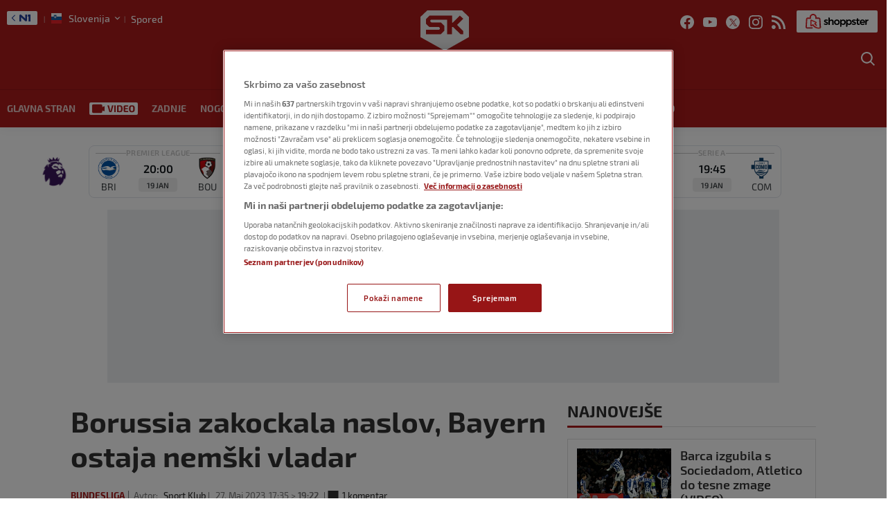

--- FILE ---
content_type: text/html; charset=UTF-8
request_url: https://sportklub.n1info.si/nogomet/nemsko-prvenstvo-34-krog-2022-23/?comments
body_size: 49509
content:
<!doctype html>
<html class="no-js" lang="sl-SI">

<head>

    <meta charset="UTF-8" />
    <meta name="viewport" content="width=device-width, initial-scale=1, maximum-scale=1, user-scalable=no">

    <!-- Fonts Preload -->
    <link
            rel="preload"
            as="font"
            type="font/woff2"
            href="//sportklub.n1info.si/wp-content/themes/ucnewsportal-sk/dist/assets/fonts/Exo2-Regular.woff2"
            crossorigin="anonymous"/>
<link
            rel="preload"
            as="font"
            type="font/woff2"
            href="//sportklub.n1info.si/wp-content/themes/ucnewsportal-sk/dist/assets/fonts/Exo2-Medium.woff2"
            crossorigin="anonymous"/>
<link
            rel="preload"
            as="font"
            type="font/woff2"
            href="//sportklub.n1info.si/wp-content/themes/ucnewsportal-sk/dist/assets/fonts/Exo2-Bold.woff2"
            crossorigin="anonymous"/>
<link
            rel="preload"
            as="font"
            type="font/woff2"
            href="//sportklub.n1info.si/wp-content/themes/ucnewsportal-sk/dist/assets/fonts/Exo2-SemiBold.woff2"
            crossorigin="anonymous"/>
<link
            rel="preload"
            as="font"
            type="font/woff2"
            href="//sportklub.n1info.si/wp-content/themes/ucnewsportal-sk/dist/assets/fonts/Exo2-ExtraBold.woff2"
            crossorigin="anonymous"/>

    

<link rel="apple-touch-icon" href="//sportklub.n1info.si/wp-content/themes/ucnewsportal-sk/dist/assets/images/apple-touch-icon.png" />
<link rel="apple-touch-icon" sizes="57x57" href="//sportklub.n1info.si/wp-content/themes/ucnewsportal-sk/dist/assets/images/apple-touch-icon-57x57.png" />
<link rel="apple-touch-icon" sizes="72x72" href="//sportklub.n1info.si/wp-content/themes/ucnewsportal-sk/dist/assets/images/apple-touch-icon-72x72.png" />
<link rel="apple-touch-icon" sizes="76x76" href="//sportklub.n1info.si/wp-content/themes/ucnewsportal-sk/dist/assets/images/apple-touch-icon-76x76.png" />
<link rel="apple-touch-icon" sizes="114x114" href="//sportklub.n1info.si/wp-content/themes/ucnewsportal-sk/dist/assets/images/apple-touch-icon-114x114.png" />
<link rel="apple-touch-icon" sizes="120x120" href="//sportklub.n1info.si/wp-content/themes/ucnewsportal-sk/dist/assets/images/apple-touch-icon-120x120.png" />
<link rel="apple-touch-icon" sizes="144x144" href="//sportklub.n1info.si/wp-content/themes/ucnewsportal-sk/dist/assets/images/apple-touch-icon-144x144.png" />
<link rel="apple-touch-icon" sizes="152x152" href="//sportklub.n1info.si/wp-content/themes/ucnewsportal-sk/dist/assets/images/apple-touch-icon-152x152.png" />
<link rel="apple-touch-icon" sizes="180x180" href="//sportklub.n1info.si/wp-content/themes/ucnewsportal-sk/dist/assets/images/apple-touch-icon-180x180.png" />
        <script>
            window.ft = {"lock-coral-new-logic-timestamp":false,"new-image-renditions":true,"submenu-header-desktop":true,"submenu-feature-zone":false,"featured-block-image-sizes":false,"n1-caption-feature":false,"post-time-new-format":true,"authors-overwrite":true,"new-bex":true,"kajron-selection":false,"purger_logic":true,"amp-accelerated-mobile-pages":false,"in-text-banner":true,"expose-bex-to-api":false,"soft-import-posts":true,"custom-tag-search":false,"branded-layout":true,"dynamic-banners-in-text":true,"wpp-max-execution":false,"custom-branded-colours":true,"optimize-image-renditions":false,"rendition-relative-path-fix-tempft":false,"global-redis-cache":true,"personalised-ce-widget":false,"new-media-templates":true,"bex-api-style":false,"modular-sidebar":false,"popular-posts-single-zadovoljna":false,"comments-badge-placeholder":true,"modular-sidebar-responsive-api":false,"modular-sidebar-responsive":false,"dynamic-banners-api":true,"after-text-banner":true,"generateRss":false,"api-redis-cache":false,"dark-mode":false,"like-dislike":false,"menus-renamed":false,"initial-archive-posts-specific":false,"new-blockquote-unlimited":false,"new-related-news":false,"firebase-push-notifications":false,"acf-relationship-improvements":false,"after-tags-banner":false,"onesignal-topic":false,"adstxt-editor":true,"backward-compatibility-api":false,"blockquote-backwards-compatibility":false,"enable-tracing":false,"onesignal":false,"live-blog":true,"google-tag-manager":false,"optimize-image-renditions-16-9":false,"image-caption-below-the-image":false,"update-modified-datetime":true,"generate-menu-script-load":true,"backoffice-head-scripts":true,"display-build-number":true,"rewrite-canonical":false,"purge_under_article_zone":false,"remove-viblast":true,"purge-remove-path":true,"purge-push-notification":false,"soft-import-posts-whitelist-domains":false,"temp-purge-subcategory-archive-page":true,"coral-talk-load-optimisation":true,"category-search-field":true,"push-notification-refactor":false,"purge-rss-feed":true,"live-blog-refactor":true,"release-dynamic-under-article":false,"autoplay-featured-video":true,"js-localized-datetime":true,"ios-browser-video-session":true,"normalize-social-embeds":false,"new-social-embed-logic":false,"blurry-photos-new-rendition":true,"bridtv-single-post-featured-zone":true,"separate-comment-page":true,"temp-comment-page-backlink":true,"related-news-soft-import-post-temp-ft":true,"purge-separate-comments-page":true,"bridtv-single-post-content-zone":true,"bridtv-embed-api":true,"app-install-banner-backoffice":true,"purge-trashed-post":true,"coral-comments-count":false,"attachment-search-override-speed":true,"swiper-slider":false,"admin-bar-archive-categories":false,"brid-tv-replace-domain ":false,"new-cache-logic":true,"cache-generator-control-panel":true,"article-video-param":true,"mobile-sbp-data":true,"mobile-app-single-build":true,"change-yoast-author-meta":true,"soft-import-auto-publish":true,"categories-migration-settings":false,"purge-latest-news-adjust-pages-number":true,"refactored-branded-layout":true,"fast-comments-widget":true,"fastcomments-post-object-override":true,"comments-call-to-action":true,"invalidate-soft-import-post-cache":true,"reorder-backoffice-sidebar":true,"n1-redirect-button":true,"parse_json_bridtv_embed":false,"log-fast-comments-hook-data":false,"update-post-time":true,"purge-tag-feed":true,"refacfored-branded-layout":false,"service-worker-handler":true,"expand_manager_params":true,"public_post_preview_extended":true,"custom-rss":true,"app-banner-settings":true,"app-install-banner-redesign":true,"articles_feed":true,"disable-404-widgets":true,"dotmetrics-analytics-mobile":true,"wpp_fix ":false,"hide_post_from_google_news":true,"ai_generated_post":true,"backoffice_nexus":true,"wpp_plugin_update":false}        </script>
        <meta name='robots' content='index, follow, max-image-preview:large, max-snippet:-1, max-video-preview:-1' />

	<!-- This site is optimized with the Yoast SEO Premium plugin v20.8 (Yoast SEO v20.8) - https://yoast.com/wordpress/plugins/seo/ -->
	<title>Borussia zakockala naslov, Bayern ostaja nemški vladar - Sportklub</title>
	<meta name="description" content="Nemško prvenstvo, 34. krog" />
	<link rel="canonical" href="https://sportklub.n1info.si/nogomet/nemsko-prvenstvo-34-krog-2022-23/" />
	<meta property="og:locale" content="sl_SI" />
	<meta property="og:type" content="article" />
	<meta property="og:title" content="Borussia zakockala naslov, Bayern ostaja nemški vladar" />
	<meta property="og:description" content="Nemško prvenstvo, 34. krog" />
	<meta property="og:url" content="https://sportklub.n1info.si/nogomet/nemsko-prvenstvo-34-krog-2022-23/" />
	<meta property="og:site_name" content="Sportklub" />
	<meta property="article:published_time" content="2023-05-27T15:35:03+00:00" />
	<meta property="article:modified_time" content="2023-05-27T17:22:11+00:00" />
	<meta property="og:image" content="https://sportklub.n1info.si/wp-content/uploads/2023/05/27/1685207449-profimedia-0779675962-1200x800.jpg" />
	<meta property="og:image:width" content="1200" />
	<meta property="og:image:height" content="800" />
	<meta name="author" content="Sport Klub" />
	<meta name="twitter:card" content="summary_large_image" />
	<meta name="twitter:description" content="Stari in novi nemški nogometni prvak je Bayern iz Münchna. Bavarci so v zadnjem krogu v gosteh premagali Köln z 2:1, Borussia Dortmund, ki je imela pred tem krogom dve točki prednosti, pa je doma igrala le 2:2 z Mainzem. Za Bayern je to 11. zaporedni naslov v Nemčiji." />
	<meta name="twitter:label1" content="Avtor" />
	<meta name="twitter:data1" content="Sport Klub" />
	<script type="application/ld+json" class="yoast-schema-graph">{"@context":"https://schema.org","@graph":[{"@type":"WebPage","@id":"https://sportklub.n1info.si/nogomet/nemsko-prvenstvo-34-krog-2022-23/","url":"https://sportklub.n1info.si/nogomet/nemsko-prvenstvo-34-krog-2022-23/","name":"Borussia zakockala naslov, Bayern ostaja nemški vladar - Sportklub","isPartOf":{"@id":"https://sportklub.n1info.si/#website"},"datePublished":"2023-05-27T15:35:03+00:00","dateModified":"2023-05-27T17:22:11+00:00","author":{"@id":"https://sportklub.n1info.si/#/schema/person/5a1d12a08a0cf300176fa53c45cae4c3"},"description":"Nemško prvenstvo, 34. krog","breadcrumb":{"@id":"https://sportklub.n1info.si/nogomet/nemsko-prvenstvo-34-krog-2022-23/#breadcrumb"},"inLanguage":"sl-SI","potentialAction":[{"@type":"ReadAction","target":["https://sportklub.n1info.si/nogomet/nemsko-prvenstvo-34-krog-2022-23/"]}]},{"@type":"BreadcrumbList","@id":"https://sportklub.n1info.si/nogomet/nemsko-prvenstvo-34-krog-2022-23/#breadcrumb","itemListElement":[{"@type":"ListItem","position":1,"name":"Home","item":"https://sportklub.n1info.si/"},{"@type":"ListItem","position":2,"name":"Borussia zakockala naslov, Bayern ostaja nemški vladar"}]},{"@type":"WebSite","@id":"https://sportklub.n1info.si/#website","url":"https://sportklub.n1info.si/","name":"Sportklub","description":"Just another WordPress site","potentialAction":[{"@type":"SearchAction","target":{"@type":"EntryPoint","urlTemplate":"https://sportklub.n1info.si/?s={search_term_string}"},"query-input":"required name=search_term_string"}],"inLanguage":"sl-SI"},{"@type":"Person","@id":"https://sportklub.n1info.si/#/schema/person/5a1d12a08a0cf300176fa53c45cae4c3","name":"Sport Klub","url":"https://sportklub.n1info.si/author/superadmin/"}]}</script>
	<!-- / Yoast SEO Premium plugin. -->


<link rel='dns-prefetch' href='//vjs.zencdn.net' />
<link rel='dns-prefetch' href='//imasdk.googleapis.com' />
<link rel='dns-prefetch' href='//cdnjs.cloudflare.com' />
<link rel='dns-prefetch' href='//connect.facebook.net' />
<style id='classic-theme-styles-inline-css' type='text/css'>
/*! This file is auto-generated */
.wp-block-button__link{color:#fff;background-color:#32373c;border-radius:9999px;box-shadow:none;text-decoration:none;padding:calc(.667em + 2px) calc(1.333em + 2px);font-size:1.125em}.wp-block-file__button{background:#32373c;color:#fff;text-decoration:none}
</style>
<style id='global-styles-inline-css' type='text/css'>
body{--wp--preset--color--black: #000000;--wp--preset--color--cyan-bluish-gray: #abb8c3;--wp--preset--color--white: #ffffff;--wp--preset--color--pale-pink: #f78da7;--wp--preset--color--vivid-red: #cf2e2e;--wp--preset--color--luminous-vivid-orange: #ff6900;--wp--preset--color--luminous-vivid-amber: #fcb900;--wp--preset--color--light-green-cyan: #7bdcb5;--wp--preset--color--vivid-green-cyan: #00d084;--wp--preset--color--pale-cyan-blue: #8ed1fc;--wp--preset--color--vivid-cyan-blue: #0693e3;--wp--preset--color--vivid-purple: #9b51e0;--wp--preset--color--primary: #1779ba;--wp--preset--color--secondary: #767676;--wp--preset--color--success: #3adb76;--wp--preset--color--warning: #ffae00;--wp--preset--color--alert: #cc4b37;--wp--preset--gradient--vivid-cyan-blue-to-vivid-purple: linear-gradient(135deg,rgba(6,147,227,1) 0%,rgb(155,81,224) 100%);--wp--preset--gradient--light-green-cyan-to-vivid-green-cyan: linear-gradient(135deg,rgb(122,220,180) 0%,rgb(0,208,130) 100%);--wp--preset--gradient--luminous-vivid-amber-to-luminous-vivid-orange: linear-gradient(135deg,rgba(252,185,0,1) 0%,rgba(255,105,0,1) 100%);--wp--preset--gradient--luminous-vivid-orange-to-vivid-red: linear-gradient(135deg,rgba(255,105,0,1) 0%,rgb(207,46,46) 100%);--wp--preset--gradient--very-light-gray-to-cyan-bluish-gray: linear-gradient(135deg,rgb(238,238,238) 0%,rgb(169,184,195) 100%);--wp--preset--gradient--cool-to-warm-spectrum: linear-gradient(135deg,rgb(74,234,220) 0%,rgb(151,120,209) 20%,rgb(207,42,186) 40%,rgb(238,44,130) 60%,rgb(251,105,98) 80%,rgb(254,248,76) 100%);--wp--preset--gradient--blush-light-purple: linear-gradient(135deg,rgb(255,206,236) 0%,rgb(152,150,240) 100%);--wp--preset--gradient--blush-bordeaux: linear-gradient(135deg,rgb(254,205,165) 0%,rgb(254,45,45) 50%,rgb(107,0,62) 100%);--wp--preset--gradient--luminous-dusk: linear-gradient(135deg,rgb(255,203,112) 0%,rgb(199,81,192) 50%,rgb(65,88,208) 100%);--wp--preset--gradient--pale-ocean: linear-gradient(135deg,rgb(255,245,203) 0%,rgb(182,227,212) 50%,rgb(51,167,181) 100%);--wp--preset--gradient--electric-grass: linear-gradient(135deg,rgb(202,248,128) 0%,rgb(113,206,126) 100%);--wp--preset--gradient--midnight: linear-gradient(135deg,rgb(2,3,129) 0%,rgb(40,116,252) 100%);--wp--preset--font-size--small: 13px;--wp--preset--font-size--medium: 20px;--wp--preset--font-size--large: 36px;--wp--preset--font-size--x-large: 42px;--wp--preset--spacing--20: 0.44rem;--wp--preset--spacing--30: 0.67rem;--wp--preset--spacing--40: 1rem;--wp--preset--spacing--50: 1.5rem;--wp--preset--spacing--60: 2.25rem;--wp--preset--spacing--70: 3.38rem;--wp--preset--spacing--80: 5.06rem;--wp--preset--shadow--natural: 6px 6px 9px rgba(0, 0, 0, 0.2);--wp--preset--shadow--deep: 12px 12px 50px rgba(0, 0, 0, 0.4);--wp--preset--shadow--sharp: 6px 6px 0px rgba(0, 0, 0, 0.2);--wp--preset--shadow--outlined: 6px 6px 0px -3px rgba(255, 255, 255, 1), 6px 6px rgba(0, 0, 0, 1);--wp--preset--shadow--crisp: 6px 6px 0px rgba(0, 0, 0, 1);}:where(.is-layout-flex){gap: 0.5em;}:where(.is-layout-grid){gap: 0.5em;}body .is-layout-flow > .alignleft{float: left;margin-inline-start: 0;margin-inline-end: 2em;}body .is-layout-flow > .alignright{float: right;margin-inline-start: 2em;margin-inline-end: 0;}body .is-layout-flow > .aligncenter{margin-left: auto !important;margin-right: auto !important;}body .is-layout-constrained > .alignleft{float: left;margin-inline-start: 0;margin-inline-end: 2em;}body .is-layout-constrained > .alignright{float: right;margin-inline-start: 2em;margin-inline-end: 0;}body .is-layout-constrained > .aligncenter{margin-left: auto !important;margin-right: auto !important;}body .is-layout-constrained > :where(:not(.alignleft):not(.alignright):not(.alignfull)){max-width: var(--wp--style--global--content-size);margin-left: auto !important;margin-right: auto !important;}body .is-layout-constrained > .alignwide{max-width: var(--wp--style--global--wide-size);}body .is-layout-flex{display: flex;}body .is-layout-flex{flex-wrap: wrap;align-items: center;}body .is-layout-flex > *{margin: 0;}body .is-layout-grid{display: grid;}body .is-layout-grid > *{margin: 0;}:where(.wp-block-columns.is-layout-flex){gap: 2em;}:where(.wp-block-columns.is-layout-grid){gap: 2em;}:where(.wp-block-post-template.is-layout-flex){gap: 1.25em;}:where(.wp-block-post-template.is-layout-grid){gap: 1.25em;}.has-black-color{color: var(--wp--preset--color--black) !important;}.has-cyan-bluish-gray-color{color: var(--wp--preset--color--cyan-bluish-gray) !important;}.has-white-color{color: var(--wp--preset--color--white) !important;}.has-pale-pink-color{color: var(--wp--preset--color--pale-pink) !important;}.has-vivid-red-color{color: var(--wp--preset--color--vivid-red) !important;}.has-luminous-vivid-orange-color{color: var(--wp--preset--color--luminous-vivid-orange) !important;}.has-luminous-vivid-amber-color{color: var(--wp--preset--color--luminous-vivid-amber) !important;}.has-light-green-cyan-color{color: var(--wp--preset--color--light-green-cyan) !important;}.has-vivid-green-cyan-color{color: var(--wp--preset--color--vivid-green-cyan) !important;}.has-pale-cyan-blue-color{color: var(--wp--preset--color--pale-cyan-blue) !important;}.has-vivid-cyan-blue-color{color: var(--wp--preset--color--vivid-cyan-blue) !important;}.has-vivid-purple-color{color: var(--wp--preset--color--vivid-purple) !important;}.has-black-background-color{background-color: var(--wp--preset--color--black) !important;}.has-cyan-bluish-gray-background-color{background-color: var(--wp--preset--color--cyan-bluish-gray) !important;}.has-white-background-color{background-color: var(--wp--preset--color--white) !important;}.has-pale-pink-background-color{background-color: var(--wp--preset--color--pale-pink) !important;}.has-vivid-red-background-color{background-color: var(--wp--preset--color--vivid-red) !important;}.has-luminous-vivid-orange-background-color{background-color: var(--wp--preset--color--luminous-vivid-orange) !important;}.has-luminous-vivid-amber-background-color{background-color: var(--wp--preset--color--luminous-vivid-amber) !important;}.has-light-green-cyan-background-color{background-color: var(--wp--preset--color--light-green-cyan) !important;}.has-vivid-green-cyan-background-color{background-color: var(--wp--preset--color--vivid-green-cyan) !important;}.has-pale-cyan-blue-background-color{background-color: var(--wp--preset--color--pale-cyan-blue) !important;}.has-vivid-cyan-blue-background-color{background-color: var(--wp--preset--color--vivid-cyan-blue) !important;}.has-vivid-purple-background-color{background-color: var(--wp--preset--color--vivid-purple) !important;}.has-black-border-color{border-color: var(--wp--preset--color--black) !important;}.has-cyan-bluish-gray-border-color{border-color: var(--wp--preset--color--cyan-bluish-gray) !important;}.has-white-border-color{border-color: var(--wp--preset--color--white) !important;}.has-pale-pink-border-color{border-color: var(--wp--preset--color--pale-pink) !important;}.has-vivid-red-border-color{border-color: var(--wp--preset--color--vivid-red) !important;}.has-luminous-vivid-orange-border-color{border-color: var(--wp--preset--color--luminous-vivid-orange) !important;}.has-luminous-vivid-amber-border-color{border-color: var(--wp--preset--color--luminous-vivid-amber) !important;}.has-light-green-cyan-border-color{border-color: var(--wp--preset--color--light-green-cyan) !important;}.has-vivid-green-cyan-border-color{border-color: var(--wp--preset--color--vivid-green-cyan) !important;}.has-pale-cyan-blue-border-color{border-color: var(--wp--preset--color--pale-cyan-blue) !important;}.has-vivid-cyan-blue-border-color{border-color: var(--wp--preset--color--vivid-cyan-blue) !important;}.has-vivid-purple-border-color{border-color: var(--wp--preset--color--vivid-purple) !important;}.has-vivid-cyan-blue-to-vivid-purple-gradient-background{background: var(--wp--preset--gradient--vivid-cyan-blue-to-vivid-purple) !important;}.has-light-green-cyan-to-vivid-green-cyan-gradient-background{background: var(--wp--preset--gradient--light-green-cyan-to-vivid-green-cyan) !important;}.has-luminous-vivid-amber-to-luminous-vivid-orange-gradient-background{background: var(--wp--preset--gradient--luminous-vivid-amber-to-luminous-vivid-orange) !important;}.has-luminous-vivid-orange-to-vivid-red-gradient-background{background: var(--wp--preset--gradient--luminous-vivid-orange-to-vivid-red) !important;}.has-very-light-gray-to-cyan-bluish-gray-gradient-background{background: var(--wp--preset--gradient--very-light-gray-to-cyan-bluish-gray) !important;}.has-cool-to-warm-spectrum-gradient-background{background: var(--wp--preset--gradient--cool-to-warm-spectrum) !important;}.has-blush-light-purple-gradient-background{background: var(--wp--preset--gradient--blush-light-purple) !important;}.has-blush-bordeaux-gradient-background{background: var(--wp--preset--gradient--blush-bordeaux) !important;}.has-luminous-dusk-gradient-background{background: var(--wp--preset--gradient--luminous-dusk) !important;}.has-pale-ocean-gradient-background{background: var(--wp--preset--gradient--pale-ocean) !important;}.has-electric-grass-gradient-background{background: var(--wp--preset--gradient--electric-grass) !important;}.has-midnight-gradient-background{background: var(--wp--preset--gradient--midnight) !important;}.has-small-font-size{font-size: var(--wp--preset--font-size--small) !important;}.has-medium-font-size{font-size: var(--wp--preset--font-size--medium) !important;}.has-large-font-size{font-size: var(--wp--preset--font-size--large) !important;}.has-x-large-font-size{font-size: var(--wp--preset--font-size--x-large) !important;}
.wp-block-navigation a:where(:not(.wp-element-button)){color: inherit;}
:where(.wp-block-post-template.is-layout-flex){gap: 1.25em;}:where(.wp-block-post-template.is-layout-grid){gap: 1.25em;}
:where(.wp-block-columns.is-layout-flex){gap: 2em;}:where(.wp-block-columns.is-layout-grid){gap: 2em;}
.wp-block-pullquote{font-size: 1.5em;line-height: 1.6;}
</style>
<link rel='stylesheet' id='live-results-widget-css-css' href='//sportklub.n1info.si/wp-content/plugins/united-cloud-live-results-widget/dist/assets/css/scss-live-results-widget.css?ver=1762267684' type='text/css' media='all' />
<link rel='stylesheet' id='united-cloud-social-share-scss-css' href='//sportklub.n1info.si/wp-content/plugins/united-cloud-social-share/dist/assets/css/scss-united-cloud-social-share.css?ver=1762267684' type='text/css' media='all' />
<link rel='stylesheet' id='social-share-css-css' href='//sportklub.n1info.si/wp-content/plugins/united-cloud-social-share/dist/assets/css/scss-ucnewsportal-sk-social-share.css?ver=1762267684' type='text/css' media='all' />
<link rel='stylesheet' id='wordpress-popular-posts-css-css' href='//sportklub.n1info.si/wp-content/plugins/wordpress-popular-posts/assets/css/wpp.css?ver=6.3.4' type='text/css' media='all' />
<link rel='stylesheet' id='main-stylesheet-css' href='//sportklub.n1info.si/wp-content/themes/ucnewsportal-sk/dist/assets/css/app.css?ver=1762267762' type='text/css' media='all' />
<link rel='stylesheet' id='videojs-css-css' href='//vjs.zencdn.net/6.10/video-js.css?ver=6.10' type='text/css' media='all' />
<script type="application/json" id="wpp-json">

{"sampling_active":1,"sampling_rate":100,"ajax_url":"https:\/\/sportklub.n1info.si\/wp-json\/wordpress-popular-posts\/v1\/popular-posts","api_url":"https:\/\/sportklub.n1info.si\/wp-json\/wordpress-popular-posts","ID":6889584,"token":"7369a94207","lang":0,"debug":0}

</script>
<script type="text/javascript" src="//sportklub.n1info.si/wp-content/plugins/wordpress-popular-posts/assets/js/wpp.min.js?ver=6.3.4" id="wpp-js-js"></script>
<script type="text/javascript" src="//vjs.zencdn.net/7.11.4/video.min.js?ver=7.11.4" id="videojs-js"></script>
<script type="text/javascript" src="//imasdk.googleapis.com/js/sdkloader/ima3.js?ver=3.0.0" id="videojs-ima-js-js"></script>
<script type="text/javascript" src="//sportklub.n1info.si/wp-includes/js/jquery/jquery.min.js?ver=3.7.1" id="jquery-core-js"></script>
<script type="text/javascript" src="//sportklub.n1info.si/wp-includes/js/jquery/jquery-migrate.min.js?ver=3.4.1" id="jquery-migrate-js"></script>
<script type="text/javascript" src="//sportklub.n1info.si/wp-includes/js/jquery/ui/core.min.js?ver=1.13.2" id="jquery-ui-core-js"></script>
<script type="text/javascript" src="//sportklub.n1info.si/wp-includes/js/jquery/ui/mouse.min.js?ver=1.13.2" id="jquery-ui-mouse-js"></script>
<script type="text/javascript" src="//sportklub.n1info.si/wp-includes/js/jquery/ui/sortable.min.js?ver=1.13.2" id="jquery-ui-sortable-js"></script>
<script type="text/javascript" src="//sportklub.n1info.si/wp-includes/js/jquery/ui/resizable.min.js?ver=1.13.2" id="jquery-ui-resizable-js"></script>
<script type="text/javascript" src="//sportklub.n1info.si/wp-content/plugins/advanced-custom-fields-pro/assets/build/js/acf.min.js?ver=6.2.4" id="acf-js"></script>
<script type="text/javascript" src="//sportklub.n1info.si/wp-content/plugins/advanced-custom-fields-pro/assets/build/js/acf-input.min.js?ver=6.2.4" id="acf-input-js"></script>
<script type="text/javascript" src="//sportklub.n1info.si/wp-content/themes/ucnewsportal-sk/dist/assets/js/videojs-ima.js?ver=1762267762" id="ima-js"></script>
<script type="text/javascript" src="//cdnjs.cloudflare.com/ajax/libs/uuid/8.1.0/uuidv4.min.js?ver=8.1.0" id="uuid-cdn-js"></script>
<script type="text/javascript" src="//sportklub.n1info.si/wp-content/themes/ucnewsportal-sk/dist/assets/js/fb-sdk.js?ver=6.4.2" id="fb-sdk-js"></script>
<script type="text/javascript" src="//connect.facebook.net/sl_SI/sdk.js?ver=6.4.2" id="fb-sdk-cdn-js"></script>
<script type="text/javascript" id="dynamic-banners-js-extra">
/* <![CDATA[ */
var dynamicBannersInText = ["<!-- \/21876124292\/novi-SK-SLO\/sk-slo-dinamicki-InText -->\r\n<div id='div-gpt-ad-1622630972897-0'>\r\n<!-- \r\n  <script>\r\n    googletag.cmd.push(function() { googletag.display('div-gpt-ad-1622630972897-0'); });\r\n  <\/script>\r\n-->\r\n<\/div>","<!-- \/21876124292\/novi-SK-SLO\/SK-SLO-Dynamic-Intext-2 -->\r\n<div id='div-gpt-ad-1644237573712-0'>\r\n<!-- \r\n  <script>\r\n    googletag.cmd.push(function() { googletag.display('div-gpt-ad-1644237573712-0'); });\r\n  <\/script>\r\n-->\r\n<\/div>","<!-- \/21876124292\/novi-SK-SLO\/SK-SLO-Dynamic-Intext-3 -->\r\n<div id='div-gpt-ad-1644237609092-0'>\r\n<!-- \r\n  <script>\r\n    googletag.cmd.push(function() { googletag.display('div-gpt-ad-1644237609092-0'); });\r\n  <\/script>\r\n-->\r\n<\/div>","<!-- \/21876124292\/novi-SK-SLO\/SK-SLO-Dynamic-Intext-4 -->\r\n<div id='div-gpt-ad-1644237640059-0'>\r\n<!-- \r\n  <script>\r\n    googletag.cmd.push(function() { googletag.display('div-gpt-ad-1644237640059-0'); });\r\n  <\/script>\r\n-->\r\n<\/div>","<!-- \/21876124292\/novi-SK-SLO\/SK-SLO-Dynamic-Intext-5 -->\r\n<div id='div-gpt-ad-1644237672995-0'>\r\n<!-- \r\n  <script>\r\n    googletag.cmd.push(function() { googletag.display('div-gpt-ad-1644237672995-0'); });\r\n  <\/script>\r\n-->\r\n<\/div>","<!-- \/21876124292\/novi-SK-SLO\/SK-SLO-Dynamic-Intext-6 -->\r\n<div id='div-gpt-ad-1644237699612-0'>\r\n<!-- \r\n  <script>\r\n    googletag.cmd.push(function() { googletag.display('div-gpt-ad-1644237699612-0'); });\r\n  <\/script>\r\n-->\r\n<\/div>","<!-- \/21876124292\/novi-SK-SLO\/SK-SLO-Dynamic-Intext-7 -->\r\n<div id='div-gpt-ad-1644237733524-0'>\r\n<!-- \r\n  <script>\r\n    googletag.cmd.push(function() { googletag.display('div-gpt-ad-1644237733524-0'); });\r\n  <\/script>\r\n-->\r\n<\/div>","<!-- \/21876124292\/novi-SK-SLO\/SK-SLO-Dynamic-Intext-8 -->\r\n<div id='div-gpt-ad-1644237773866-0'>\r\n<!-- \r\n  <script>\r\n    googletag.cmd.push(function() { googletag.display('div-gpt-ad-1644237773866-0'); });\r\n  <\/script>\r\n-->\r\n<\/div>","<!-- \/21876124292\/novi-SK-SLO\/SK-SLO-Dynamic-Intext-9 -->\r\n<div id='div-gpt-ad-1644237811300-0'>\r\n<!-- \r\n  <script>\r\n    googletag.cmd.push(function() { googletag.display('div-gpt-ad-1644237811300-0'); });\r\n  <\/script>\r\n-->\r\n<\/div>","<!-- \/21876124292\/novi-SK-SLO\/SK-SLO-Dynamic-Intext-10 -->\r\n<div id='div-gpt-ad-1644237838856-0'>\r\n<!-- \r\n  <script>\r\n    googletag.cmd.push(function() { googletag.display('div-gpt-ad-1644237838856-0'); });\r\n  <\/script>\r\n-->\r\n<\/div>"];
/* ]]> */
</script>
<script type="text/javascript" src="//sportklub.n1info.si/wp-content/themes/ucnewsportal-sk/dist/assets/js/dynamic-banners.js?ver=6.4.2" id="dynamic-banners-js"></script>
<script type="text/javascript" id="add_manager_variables-js-extra">
/* <![CDATA[ */
var addManagerParams = {"categories":["nogomet"],"tags":["borussia-dortmund","bundesliga","fc-bayern-munchen","kevin-kampl","leipzig","nemsko-prvenstvo"],"post_id":"6889584","post_url":"https:\/\/sportklub.n1info.si\/nogomet\/nemsko-prvenstvo-34-krog-2022-23\/","browser_width":"1024","viewport_size":"","article_video":"false","article_socnet":"false","referral":"none","author_name":["sport_klub"]};
/* ]]> */
</script>
<script type="text/javascript" src="//sportklub.n1info.si/wp-content/themes/ucnewsportal-sk/dist/assets/js/add-manager-variables.js?ver=1762267762" id="add_manager_variables-js"></script>
<script type="text/javascript" id="generate-menu-js-extra">
/* <![CDATA[ */
var objectPathUrl = {"imageUrl":"\/\/sportklub.n1info.si\/wp-content\/themes\/ucnewsportal-sk"};
/* ]]> */
</script>
<script type="text/javascript" src="//sportklub.n1info.si/wp-content/themes/ucnewsportal-sk/dist/assets/js/generate-menu.js?ver=1762267762" id="generate-menu-js"></script>
<link rel="https://api.w.org/" href="https://sportklub.n1info.si/wp-json/" /><link rel="alternate" type="application/json" href="https://sportklub.n1info.si/wp-json/wp/v2/posts/6889584" /><link rel="alternate" type="application/json+oembed" href="https://sportklub.n1info.si/wp-json/oembed/1.0/embed?url=https%3A%2F%2Fsportklub.n1info.si%2Fnogomet%2Fnemsko-prvenstvo-34-krog-2022-23%2F" />
<link rel="alternate" type="text/xml+oembed" href="https://sportklub.n1info.si/wp-json/oembed/1.0/embed?url=https%3A%2F%2Fsportklub.n1info.si%2Fnogomet%2Fnemsko-prvenstvo-34-krog-2022-23%2F&#038;format=xml" />
<meta name="BridPlugin" content="site:26832|oauth_token:01110011 01100101 01100011 01110010 01100101 01110100|ver:3.7.3|widget:1|disable_video_autosave:|channels:Array|width:16|height:9|autoplay:0|aspect:1|user_id:31891|default_channel:18|ovr_def:1|async_embed:0|google_seo:1|raw_embed:1|embed_only:1|disable_shortcode:2|unit:28206|unit_width:480|unit_height:270|player:40138|video_image:|onready:|hide_upload_video:1|hide_add_video:1|hide_yt_video:1|hide_manage_playlist:0|hide_manage_outstream:1|hide_manage_carousels:1" />            <style id="wpp-loading-animation-styles">@-webkit-keyframes bgslide{from{background-position-x:0}to{background-position-x:-200%}}@keyframes bgslide{from{background-position-x:0}to{background-position-x:-200%}}.wpp-widget-placeholder,.wpp-widget-block-placeholder,.wpp-shortcode-placeholder{margin:0 auto;width:60px;height:3px;background:#dd3737;background:linear-gradient(90deg,#dd3737 0%,#571313 10%,#dd3737 100%);background-size:200% auto;border-radius:3px;-webkit-animation:bgslide 1s infinite linear;animation:bgslide 1s infinite linear}</style>
            <script> 
  window.dataLayer = window.dataLayer || []; 
  function gtag(){dataLayer.push(arguments);} 
 
  // Default state
  gtag('consent', 'default', { 
        ad_storage: "denied", 
        analytics_storage: "denied", 
        functionality_storage: "denied", 
        personalization_storage: "denied", 
        security_storage: "denied",  
        ad_user_data: "denied",
        ad_personalization: "denied", 
'wait_for_update': 1000 
 
  }); 
</script><meta name="google-site-verification" content="ehOXMebK9m8ni0O2h7iRnY0C9WZx8uHVdxuWcAF4jQ4" /><!-- Google Tag Manager -->
<script>(function(w,d,s,l,i){w[l]=w[l]||[];w[l].push({'gtm.start':
new Date().getTime(),event:'gtm.js'});var f=d.getElementsByTagName(s)[0],
j=d.createElement(s),dl=l!='dataLayer'?'&l='+l:'';j.async=true;j.src=
'https://www.googletagmanager.com/gtm.js?id='+i+dl;f.parentNode.insertBefore(j,f);
})(window,document,'script','dataLayer','GTM-WCLMPHW');</script>
<!-- End Google Tag Manager --><!-- OneTrust Cookies Consent Notice start for sportklub.n1info.si -->
<script src="https://cdn.cookielaw.org/scripttemplates/otSDKStub.js" data-language="sl" type="text/javascript" charset="UTF-8" data-domain-script="d60f884a-69e2-4ae4-aba0-47e7c6acb304" ></script>
<script type="text/javascript">
function OptanonWrapper() { }
</script>
<!-- OneTrust Cookies Consent Notice end for sportklub.n1info.si --><!-- Start W2G -->
<script type="text/javascript"> 
	var w2g = w2g || {}; 
	w2g.hostname = 'sportklub.n1info.si';
	w2g.targeting = { 
		category: addManagerParams.categories, 
		article_id: addManagerParams.post_id, 
		article_url_web: addManagerParams.post_url,
		article_tags: addManagerParams.tags,
		article_video: addManagerParams.article_video,
		article_socnet: addManagerParams.article_socnet,
		viewport_size: addManagerParams.viewport_size,
                referral: addManagerParams.referral,
                author_name: addManagerParams.author_name
	}; 
</script> 
<script type="text/javascript" src=" https://lib.wtg-ads.com/publisher/sportklub.n1info.si/lib.min.js" async></script>
<!-- End W2G -->

<!-- Start AdManager

<script async src="https://securepubads.g.doubleclick.net/tag/js/gpt.js"></script>
<script>
  var googletag = googletag || {};
  googletag.cmd = googletag.cmd || [];
</script>
<script>
var adUnits = [];
googletag.cmd.push(function() {

googletag.pubads().setTargeting('category', addManagerParams.categories);
googletag.pubads().setTargeting('article_id', addManagerParams.post_id);
googletag.pubads().setTargeting('article_url_web', addManagerParams.post_url);
googletag.pubads().setTargeting('article_tags', addManagerParams.tags);

var mappingBillboard = googletag.sizeMapping().
addSize([21,21],[320,100]).
addSize([320,21],[320,100]).
addSize([768,21],[728,90]).
addSize([1023,21],[[970,250],[970,180],[970,90],[728,90]]).build();

var mappingInfeed_1 = googletag.sizeMapping().
addSize([21,21],[320,100]).
addSize([320,21],[[320,100],[300,250]]).
addSize([768,21],[728,90]).
addSize([1023,21],[[970,250],[970,180],[970,90],[728,90]]).build();

var mappingInfeed_2 = googletag.sizeMapping().
addSize([21,21],[320,100]).
addSize([320,21],[[320,100],[300,250]]).
addSize([768,21],[728,90]).
addSize([1023,21],[[970,250],[970,180],[970,90],[728,90]]).build();

var mappingInfeed_3 = googletag.sizeMapping().
addSize([21,21],[320,100]).
addSize([320,21],[[320,100],[300,250]]).
addSize([768,21],[728,90]).
addSize([1023,21],[[970,250],[970,180],[970,90],[728,90]]).build();

var mappingBrandingLeft = googletag.sizeMapping().
addSize([21,21],[]).
addSize([1365,21],[[360,1080],[120,600],[160,600]]).build();

var mappingBrandingRight = googletag.sizeMapping().
addSize([21,21],[]).
addSize([1365,21],[[360,1080],[120,600],[160,600]]).build();

var mappingSideBanner_1 = googletag.sizeMapping().
addSize([21,21],[[300,250],[300,100]]).
addSize([320,21],[[300,250],[300,100]]).
addSize([1023,21],[[300,250],[300,600]]).build();

var mappingSideBanner_2 = googletag.sizeMapping().
addSize([21,21],[[300,250],[300,100]]).
addSize([320,21],[[300,250],[300,100]]).
addSize([1023,21],[[300,250],[300,600]]).build();

var mappingSideBanner_3 = googletag.sizeMapping().
addSize([21,21],[[300,250],[300,100]]).
addSize([320,21],[[300,250],[300,100]]).
addSize([1023,21],[[300,250],[300,600]]).build();

var mappingSideBanner_4 = googletag.sizeMapping().
addSize([21,21],[[300,250],[300,100]]).
addSize([320,21],[[300,250],[300,100]]).
addSize([1023,21],[[300,250],[300,600]]).build();

var mappingFooter = googletag.sizeMapping().
addSize([21,21],[300,100]).
addSize([320,21],[[320,100],[320,50]]).    
addSize([768,21],[750,200]).
addSize([1200,21],[[1200,200],[750,200]]).build();

var mappingInText = googletag.sizeMapping().
addSize([21,21],[300,250]).
addSize([320,21],[[300,250],[320,100]]).
addSize([512,21],[[468,200],[468,60],[300,250]]).
addSize([1780,21],[[728,90],[300,250]]).build();

var mappingAfterText = googletag.sizeMapping().
addSize([21,21],[300,250]).
addSize([320,21],[[300,250],[320,100]]).
addSize([512,21],[[468,60],[300,250]]).
addSize([1780,21],[[728,90],[300,250]]).build();

var mappingDynamicInText = googletag.sizeMapping().
addSize([21,21],[[336,280],[300,250],[320,100]]).
addSize([768,21],[]).build();


adUnits[0] = googletag.defineSlot('/21876124292/novi-SK-SLO/SK-SLO-BILLBOARD-1',[[970,250],[970,180],[970,90],[728,90],[320,100]],'div-gpt-ad-1602163843644-0').addService(googletag.pubads()).defineSizeMapping(mappingBillboard);

adUnits[1] = googletag.defineSlot('/21876124292/novi-SK-SLO/sk_slo_infeed1',[[970,250],[970,180],[970,90],[728,90],[300,250],[320,100]],'div-gpt-ad-1606228842984-0').addService(googletag.pubads()).defineSizeMapping(mappingInfeed_1);

adUnits[2] = googletag.defineSlot('/21876124292/novi-SK-SLO/sk_slo_infeed2',[[970,250],[970,180],[970,90],[728,90],[300,250],[320,100]],'div-gpt-ad-1606228896530-0').addService(googletag.pubads()).defineSizeMapping(mappingInfeed_2);

adUnits[3] = googletag.defineSlot('/21876124292/novi-SK-SLO/sk_slo_infeed3',[[970,250],[970,180],[970,90],[728,90],[300,250],[320,100]],'div-gpt-ad-1606228931892-0').addService(googletag.pubads()).defineSizeMapping(mappingInfeed_3);

adUnits[4] = googletag.defineSlot('/21876124292/novi-SK-SLO/SK-SLO-WALLPAPER-L',[[360,1080],[120,600],[160,600]],'div-gpt-ad-1603377810275-0').addService(googletag.pubads()).defineSizeMapping(mappingBrandingLeft);

adUnits[5] = googletag.defineSlot('/21876124292/novi-SK-SLO/SK-SLO-WALLPAPER-R',[[360,1080],[120,600],[160,600]],'div-gpt-ad-1603377924645-0').addService(googletag.pubads()).defineSizeMapping(mappingBrandingRight);

adUnits[6] = googletag.defineSlot('/21876124292/novi-SK-SLO/SK-SLO-SB-1',[[300,600],[300,250],[320,100]],'div-gpt-ad-1602153731956-0').addService(googletag.pubads()).defineSizeMapping(mappingSideBanner_1);

adUnits[7] = googletag.defineSlot('/21876124292/novi-SK-SLO/SK-SLO-SB-2',[[300,600],[300,250],[320,100]],'div-gpt-ad-1602153769536-0').addService(googletag.pubads()).defineSizeMapping(mappingSideBanner_2);

adUnits[8] = googletag.defineSlot('/21876124292/novi-SK-SLO/SK-SLO-SB-3',[[300,600],[300,250],[320,100]],'div-gpt-ad-1602153804318-0').addService(googletag.pubads()).defineSizeMapping(mappingSideBanner_3);

adUnits[9] = googletag.defineSlot('/21876124292/novi-SK-SLO/SK-SLO-SB-4',[[300,600],[300,250],[320,100]],'div-gpt-ad-1602153840683-0').addService(googletag.pubads()).defineSizeMapping(mappingSideBanner_4);

adUnits[10] = googletag.defineSlot('/21876124292/novi-SK-SLO/SK-SLO-FOOTER-STICKY',[[750,200],[320,100]],'div-gpt-ad-1602153877029-0').addService(googletag.pubads()).defineSizeMapping(mappingFooter);

adUnits[11] = googletag.defineSlot('/21876124292/novi-SK-SLO/sk-slo-inText',[[728,90],[468,60],[300,250],[320,100]],'div-gpt-ad-1620633416033-0').addService(googletag.pubads()).defineSizeMapping(mappingInText);

adUnits[12] = googletag.defineSlot('/21876124292/novi-SK-SLO/sk-slo-afterText',[[728,90],[468,60],[300,250],[320,100]],'div-gpt-ad-1621846085263-0').addService(googletag.pubads()).defineSizeMapping(mappingAfterText);

adUnits[13] = googletag.defineSlot('/21876124292/novi-SK-SLO/sk-slo-dinamicki-InText',[[336,280],[300,250],[320,100]],'div-gpt-ad-1622630972897-0').addService(googletag.pubads()).defineSizeMapping(mappingDynamicInText);

adUnits[14] = googletag.defineSlot('/21876124292/novi-SK-SLO/SK-SLO-Dynamic-Intext-2',[[336,280],[300,250],[320,100]],'div-gpt-ad-1644237573712-0').addService(googletag.pubads()).defineSizeMapping(mappingDynamicInText);

adUnits[15] = googletag.defineSlot('/21876124292/novi-SK-SLO/SK-SLO-Dynamic-Intext-3',[[336,280],[300,250],[320,100]],'div-gpt-ad-1644237609092-0').addService(googletag.pubads()).defineSizeMapping(mappingDynamicInText);

adUnits[16] = googletag.defineSlot('/21876124292/novi-SK-SLO/SK-SLO-Dynamic-Intext-4',[[336,280],[300,250],[320,100]],'div-gpt-ad-1644237640059-0').addService(googletag.pubads()).defineSizeMapping(mappingDynamicInText);

adUnits[17] = googletag.defineSlot('/21876124292/novi-SK-SLO/SK-SLO-Dynamic-Intext-5',[[336,280],[300,250],[320,100]],'div-gpt-ad-1644237672995-0').addService(googletag.pubads()).defineSizeMapping(mappingDynamicInText);

adUnits[18] = googletag.defineSlot('/21876124292/novi-SK-SLO/SK-SLO-Dynamic-Intext-6',[[336,280],[300,250],[320,100]],'div-gpt-ad-1644237699612-0').addService(googletag.pubads()).defineSizeMapping(mappingDynamicInText);

adUnits[19] = googletag.defineSlot('/21876124292/novi-SK-SLO/SK-SLO-Dynamic-Intext-7',[[336,280],[300,250],[320,100]],'div-gpt-ad-1644237733524-0').addService(googletag.pubads()).defineSizeMapping(mappingDynamicInText);

adUnits[20] = googletag.defineSlot('/21876124292/novi-SK-SLO/SK-SLO-Dynamic-Intext-8',[[336,280],[300,250],[320,100]],'div-gpt-ad-1644237773866-0').addService(googletag.pubads()).defineSizeMapping(mappingDynamicInText);

adUnits[21] = googletag.defineSlot('/21876124292/novi-SK-SLO/SK-SLO-Dynamic-Intext-9',[[336,280],[300,250],[320,100]],'div-gpt-ad-1644237811300-0').addService(googletag.pubads()).defineSizeMapping(mappingDynamicInText);

adUnits[22] = googletag.defineSlot('/21876124292/novi-SK-SLO/SK-SLO-Dynamic-Intext-10',[[336,280],[300,250],[320,100]],'div-gpt-ad-1644237838856-0').addService(googletag.pubads()).defineSizeMapping(mappingDynamicInText);

var slot = googletag.defineOutOfPageSlot('/21876124292/novi-SK-SLO/SK-SLO-Interstitial',googletag.enums.OutOfPageFormat.INTERSTITIAL);
if(slot)slot.addService(googletag.pubads());
googletag.enableServices();
googletag.display(slot);

googletag.pubads().setCentering(true);
googletag.pubads().collapseEmptyDivs(true, true);
googletag.pubads().enableAsyncRendering();
googletag.pubads().setSafeFrameConfig({ allowOverlayExpansion: true });
googletag.pubads().enableSingleRequest();

googletag.pubads().enableLazyLoad({
fetchMarginPercent: 200,
renderMarginPercent: 100,
mobileScaling: 0.5
});
googletag.enableServices();
});

</script>
End AdManager--><script async src="https://analytics.contentexchange.me/bex/load/5eeccc1060a8ef46cb40bfd1"></script><!-- Start Linker -->
<script async src="https://linker-network.com/lw.js"></script>
<!-- End Linker --><!--Start Content Exchange
<script src="https://si.contentexchange.me/static/tracker.js" async></script>
End Content Exchange--><!-- Start OneSignal -->
<script src="https://cdn.onesignal.com/sdks/OneSignalSDK.js" async=""></script>
<script>
  window.OneSignal = window.OneSignal || [];
  OneSignal.push(function() {
    OneSignal.init({
      appId: "b9574bd9-dfa9-4ca8-b3d1-0b051ba95572",
    });
  });
</script>
<!-- End OneSignal --><!-- Start FB Meta -->
<meta name="facebook-domain-verification" content="bqeg19ycv2mopbj22fy8ixnveoz5fi" />
<!-- End FB Meta --><script src="https://btloader.com/tag?o=5194763873026048&upapi=true" async></script> 
<!-- Start SmartBanner configuration -->
<meta name="smartbanner:title" content="SportKlub">
<meta name="smartbanner:author" content="Sport portal">
<meta name="smartbanner:price" content="GET - ">
<meta name="smartbanner:price-suffix-apple" content="On the App Store">
<meta name="smartbanner:price-suffix-google" content="On the Google Play ">
<meta name="smartbanner:icon-apple" content="https://sportklub.n1info.si/wp-content/uploads/2024/12/31/1735642516-SK-App-banner-icon.png">
<meta name="smartbanner:icon-google" content="https://sportklub.n1info.si/wp-content/uploads/2024/12/31/1735642516-SK-App-banner-icon.png">
<meta name="smartbanner:button" content="Namestitev">
<meta name="smartbanner:button-url-apple" content="https://apps.apple.com/us/app/sportklub/id1144073831">
<meta name="smartbanner:button-url-google" content="https://play.google.com/store/apps/details?id=rs.sportklub&hl=sr">
<meta name="smartbanner:enabled-platforms" content="android,ios">
<meta name="smartbanner:close-label" content="Zapri">

<meta name="smartbanner:api" content="true">
<!-- End SmartBanner configuration -->
<meta name="chameleon-build" content="2586" />
<script type="text/javascript" src="https://services.brid.tv/player/build/brid.min.js"></script><link rel="icon" href="https://sportklub.n1info.si/wp-content/uploads/2020/11/favicon.png" sizes="32x32" />
<link rel="icon" href="https://sportklub.n1info.si/wp-content/uploads/2020/11/favicon.png" sizes="192x192" />
<link rel="apple-touch-icon" href="https://sportklub.n1info.si/wp-content/uploads/2020/11/favicon.png" />
<meta name="msapplication-TileImage" content="https://sportklub.n1info.si/wp-content/uploads/2020/11/favicon.png" />
        </head>

<body class="post-template-default single single-post postid-6889584 single-format-standard sk catID-163840 topbar">
    <!-- Google Tag Manager (noscript) -->
<noscript><iframe src="https://www.googletagmanager.com/ns.html?id=GTM-WCLMPHW"
height="0" width="0" style="display:none;visibility:hidden"></iframe></noscript>
<!-- End Google Tag Manager (noscript) --><script src="https://adria.contentexchange.me/static/tracker.js" async></script><!-- Start Linker 163 -->
<script async src="https://linkprotect.cudasvc.com/url?a=https%3a%2f%2flinker-network.com%2flw.js&c=E,1,SaWzzmEjZZElFWNF2CZeQaDCZRqNxxOW5YhvV-vufDlPefoNa1l4qVlofTpllzRGKOEhcFNWkG-e0umAFEKErWrQS5lB_D-o_1G-1y-o&typo=1"></script>
<!-- End Linker 163 --><!-- PR Start -->
<script async src="https://analytics.contentexchange.me/bex/load/65d5edee8571dbaef5e1469e"></script>
<!-- PR End -->
        <header class="header" role="banner">
        <div class="header-bottom">
            <div class="header-nav">
                <div class="header-nav__mob" data-responsive-toggle="mobile-menu">
                                            <div class="n1-redirect-button">
                            <a href="https://n1info.si/" data-attribute-id="back-to-n1-btn">
                                <img
                                    src="//sportklub.n1info.si/wp-content/themes/ucnewsportal-sk/dist/assets/images/n1-arrow-left.svg"
                                    alt="arrow pointing left"
                                >
                                <img
                                    src="//sportklub.n1info.si/wp-content/themes/ucnewsportal-sk/dist/assets/images/back-to-N1.svg"
                                    alt="n1 logo"
                                    class="n1-logo"
                                >
                            </a>
                        </div>
                                        <div class="header-logo">
                        <a class="header-logo__link" href="https://sportklub.n1info.si/" rel="home"><img class="header-logo__img" src="//sportklub.n1info.si/wp-content/themes/ucnewsportal-sk/dist/assets/images/logo-web-mobile-header.svg" /></a>
                        <div class="lang-mob-view-wrapper">
                            <ul class="lang_switcher_mobile_view__menu menu" data-menu><li id="menu-item-6164469" class="lang-switcher-modal-open flag flag-si menu-item menu-item-type-custom menu-item-object-custom menu-item-6164469"><a href="#" data-attribute-id="language-switcher-mobile-view-item-SLO"><div class="sprite-icon">
					<svg>
						<use xlink:href="//sportklub.n1info.si/wp-content/themes/ucnewsportal-sk/dist/assets/images/svg-sprite.svg#Arrow_Down"></use>
					</svg>
				</div>SLO</a></li>
</ul>                        </div>
                    </div>

                    
<form role="search" method="get" class="searchbox" action="https://sportklub.n1info.si/">
	<input type="text" name="s" class="searchbox-input" autocomplete="off" placeholder="Išči med novicami">
	<input type="submit" class="searchbox-submit" value="">
	<span class="searchbox-icon">
		<svg class="Search-Active">
			<use xlink:href="//sportklub.n1info.si/wp-content/themes/ucnewsportal-sk/dist/assets/images/svg-sprite.svg#Search_Active"></use>
		</svg>
		<svg class="Close">
			<use xlink:href="//sportklub.n1info.si/wp-content/themes/ucnewsportal-sk/dist/assets/images/svg-sprite.svg#Close"></use>
		</svg>
	</span>
	<svg class="Search">
		<use xlink:href="//sportklub.n1info.si/wp-content/themes/ucnewsportal-sk/dist/assets/images/svg-sprite.svg#Search_Inactive"></use>
	</svg>
</form>
                    <button class="menu-icon" aria-label="Main Menu" type="button" data-toggle="mobile-menu">
                        <span></span>
                        <span></span>
                        <span></span>
                    </button>

                    <div class="navigation">
                                                    
<nav class="mobile-menu vertical menu" role="navigation">
	<script id="web-responsive-menu">
	generateMenu('web-responsive-menu');
	</script>
	<div class="nav-impressum">
	<ul class="footer-bottom__menu"><li id="menu-item-5315582" class="menu-item menu-item-type-post_type menu-item-object-page menu-item-5315582"><a href="https://sportklub.n1info.si/operaterji/" data-attribute-id="footer-bottom-nav-item-Operaterji">Operaterji</a></li>
<li id="menu-item-5315572" class="menu-item menu-item-type-post_type menu-item-object-page menu-item-5315572"><a href="https://sportklub.n1info.si/marketing/" data-attribute-id="footer-bottom-nav-item-Marketing">Marketing</a></li>
<li id="menu-item-6666600" class="menu-item menu-item-type-post_type menu-item-object-page menu-item-6666600"><a href="https://sportklub.n1info.si/impresum/" data-attribute-id="footer-bottom-nav-item-Impresum">Impresum</a></li>
<li id="menu-item-5315599" class="menu-item menu-item-type-post_type menu-item-object-page menu-item-5315599"><a href="https://sportklub.n1info.si/pogoji-uporabe-in-politika-zasebnosti/" data-attribute-id="footer-bottom-nav-item-Pogoji uporabe in politika zasebnosti">Pogoji uporabe in politika zasebnosti</a></li>
<li id="menu-item-5522287" class="menu-item menu-item-type-post_type menu-item-object-page menu-item-5522287"><a href="https://sportklub.n1info.si/kontakt/" data-attribute-id="footer-bottom-nav-item-Kontakt">Kontakt</a></li>
</ul>    
	</div>
	<div class="social-menu">
		<div class="social-menu-container"><ul class="dropdown menu"><li id="menu-item-5315642" class="menu-item menu-item-type-custom menu-item-object-custom menu-item-5315642"><a target="_blank" rel="noopener" href="https://www.facebook.com/SportKlubSlovenija" data-attribute-id="social-icons-footer-item-Menu Item"><div class="sprite-icon">
					<svg>
						<use xlink:href="//sportklub.n1info.si/wp-content/themes/ucnewsportal-sk/dist/assets/images/svg-sprite.svg#Facebook"></use>
					</svg>
				</div></a></li>
<li id="menu-item-5315644" class="menu-item menu-item-type-custom menu-item-object-custom menu-item-5315644"><a target="_blank" rel="noopener" href="https://www.youtube.com/user/SportKlubSlovenija" data-attribute-id="social-icons-footer-item-Menu Item-2"><div class="sprite-icon">
					<svg>
						<use xlink:href="//sportklub.n1info.si/wp-content/themes/ucnewsportal-sk/dist/assets/images/svg-sprite.svg#Youtube"></use>
					</svg>
				</div></a></li>
<li id="menu-item-5315649" class="menu-item menu-item-type-custom menu-item-object-custom menu-item-5315649"><a target="_blank" rel="noopener" href="https://twitter.com/Sport_Klub_Slo" data-attribute-id="social-icons-footer-item-Menu Item-2"><div class="sprite-icon">
					<svg>
						<use xlink:href="//sportklub.n1info.si/wp-content/themes/ucnewsportal-sk/dist/assets/images/svg-sprite.svg#Twitter"></use>
					</svg>
				</div></a></li>
<li id="menu-item-5315654" class="menu-item menu-item-type-custom menu-item-object-custom menu-item-5315654"><a target="_blank" rel="noopener" href="https://www.instagram.com/sportklub.si/" data-attribute-id="social-icons-footer-item-Menu Item-2"><div class="sprite-icon">
					<svg>
						<use xlink:href="//sportklub.n1info.si/wp-content/themes/ucnewsportal-sk/dist/assets/images/svg-sprite.svg#Instagram"></use>
					</svg>
				</div></a></li>
<li id="menu-item-5315658" class="menu-item menu-item-type-custom menu-item-object-custom menu-item-5315658"><a href="/feed" data-attribute-id="social-icons-footer-item-Menu Item-2"><div class="sprite-icon">
					<svg>
						<use xlink:href="//sportklub.n1info.si/wp-content/themes/ucnewsportal-sk/dist/assets/images/svg-sprite.svg#RSS"></use>
					</svg>
				</div></a></li>
</ul></div>	</div>
	<div class="mobile-menu-copyright">
		Sport Klub 2026. Vse pravice pridržane.	</div>
</nav>
                                            </div>
                    
<div class="modal-new modal-lang-switcher">
    <div class="modal-dialog">
        <div class="modal-header">
            <p>Izaberite izdajo:</p>
            <button class="btn-cancel">Zapri</button>
        </div>
        <div class="modal-content">
            <div class="modal-body">
            <ul class="menu__modal" data-dropdown-menu><li id="menu-item-5315663" class="menu-item--active flag flag-si menu-item menu-item-type-custom menu-item-object-custom menu-item-home menu-item-5315663"><a href="https://sportklub.n1info.si/" data-attribute-id="language-switcher-modal-item-Slovenija">Slovenija</a></li>
<li id="menu-item-5315666" class="flag flag-sr menu-item menu-item-type-custom menu-item-object-custom menu-item-5315666"><a href="https://sportklub.rs/" data-attribute-id="language-switcher-modal-item-Srbija">Srbija</a></li>
<li id="menu-item-5315668" class="flag flag-hr menu-item menu-item-type-custom menu-item-object-custom menu-item-5315668"><a href="https://sportklub.n1info.hr/" data-attribute-id="language-switcher-modal-item-Hrvatska">Hrvatska</a></li>
<li id="menu-item-5315671" class="flag flag-ba menu-item menu-item-type-custom menu-item-object-custom menu-item-5315671"><a href="https://sportklub.rs/" data-attribute-id="language-switcher-modal-item-BIH">BIH</a></li>
<li id="menu-item-5315676" class="flag flag-mk menu-item menu-item-type-custom menu-item-object-custom menu-item-5315676"><a href="https://sportklub.rs/" data-attribute-id="language-switcher-modal-item-Makedonija">Makedonija</a></li>
<li id="menu-item-5315679" class="flag flag-me menu-item menu-item-type-custom menu-item-object-custom menu-item-5315679"><a href="https://sportklub.rs/" data-attribute-id="language-switcher-modal-item-Crna Gora">Crna Gora</a></li>
</ul>            </div>
        </div>
    </div>
</div>                </div>

                <div class="header-nav__desk" role="navigation">
                    <div class="header-nav__desk-wrap">
                        <div class="header-nav__top">
                            <div class="uc-container">
                                <div class="header-nav__top-wrap">
                                    <div class="header-nav__top-left">
                                        <div class="lang-switcher">
                                            <div class="lang-switcher__wrap">
                                                                                                    <div class="n1-redirect-button">
                                                        <a href="https://n1info.si/" data-attribute-id="back-to-n1-btn">
                                                            <img
                                                                src="//sportklub.n1info.si/wp-content/themes/ucnewsportal-sk/dist/assets/images/n1-arrow-left.svg"
                                                                alt="arrow pointing left"
                                                            >
                                                            <img
                                                                src="//sportklub.n1info.si/wp-content/themes/ucnewsportal-sk/dist/assets/images/back-to-N1.svg"
                                                                alt="n1 logo"
                                                                class="n1-logo"
                                                            >
                                                        </a>
                                                    </div>
                                                                                                <ul class="lang-switcher__menu menu dropdown" data-dropdown-menu><li id="menu-item-5314765" class="menu-item--current flag flag-si menu-item menu-item-type-custom menu-item-object-custom menu-item-has-children menu-item-5314765"><a href="#" data-attribute-id="language-switcher-item-Slovenija"><div class="sprite-icon">
					<svg>
						<use xlink:href="//sportklub.n1info.si/wp-content/themes/ucnewsportal-sk/dist/assets/images/svg-sprite.svg#Arrow_Down"></use>
					</svg>
				</div>Slovenija</a>
<ul class="sub-menu">
	<li id="menu-item-5314770" class="menu-item--active flag flag-si menu-item menu-item-type-custom menu-item-object-custom menu-item-home menu-item-5314770"><a href="https://sportklub.n1info.si/" data-attribute-id="language-switcher-item-Slovenija-2">Slovenija</a></li>
	<li id="menu-item-5314766" class="flag flag-sr menu-item menu-item-type-custom menu-item-object-custom menu-item-5314766"><a href="https://sportklub.rs" data-attribute-id="language-switcher-item-Srbija">Srbija</a></li>
	<li id="menu-item-5314773" class="flag flag-hr menu-item menu-item-type-custom menu-item-object-custom menu-item-5314773"><a href="https://sportklub.n1info.hr/" data-attribute-id="language-switcher-item-Hrvatska">Hrvatska</a></li>
	<li id="menu-item-5314776" class="flag flag-ba menu-item menu-item-type-custom menu-item-object-custom menu-item-5314776"><a href="https://sportklub.rs" data-attribute-id="language-switcher-item-BIH">BIH</a></li>
	<li id="menu-item-5314780" class="flag flag-mk menu-item menu-item-type-custom menu-item-object-custom menu-item-5314780"><a href="https://sportklub.rs" data-attribute-id="language-switcher-item-Makedonija">Makedonija</a></li>
	<li id="menu-item-5314781" class="flag flag-me menu-item menu-item-type-custom menu-item-object-custom menu-item-5314781"><a href="https://sportklub.rs" data-attribute-id="language-switcher-item-Crna Gora">Crna Gora</a></li>
</ul>
</li>
<li id="menu-item-5315714" class="menu-item menu-item-type-post_type menu-item-object-page menu-item-5315714"><a href="https://sportklub.n1info.si/spored/" data-attribute-id="language-switcher-item-Spored">Spored</a></li>
</ul>                                            </div>
                                        </div>
                                    </div>
                                    <div class="header-logo">
                                        <a class="header-logo__link" href="https://sportklub.n1info.si/" rel="home">
                                            <img class="header-logo__img" src="//sportklub.n1info.si/wp-content/themes/ucnewsportal-sk/dist/assets/images/logo-white-big.svg" />
                                        </a>
                                        <!-- Print Branded Logo if page is Branded -->
                                                                            </div>
                                    <div class="header-nav__top-right">
                                        <div class="social-menu">
                                            <div class="social-menu-container"><ul class="dropdown menu"><li class="menu-item menu-item-type-custom menu-item-object-custom menu-item-5315642"><a target="_blank" rel="noopener" href="https://www.facebook.com/SportKlubSlovenija" data-attribute-id="social-icons-footer-item-Menu Item-2"><div class="sprite-icon">
					<svg>
						<use xlink:href="//sportklub.n1info.si/wp-content/themes/ucnewsportal-sk/dist/assets/images/svg-sprite.svg#Facebook"></use>
					</svg>
				</div></a></li>
<li class="menu-item menu-item-type-custom menu-item-object-custom menu-item-5315644"><a target="_blank" rel="noopener" href="https://www.youtube.com/user/SportKlubSlovenija" data-attribute-id="social-icons-footer-item-Menu Item-2"><div class="sprite-icon">
					<svg>
						<use xlink:href="//sportklub.n1info.si/wp-content/themes/ucnewsportal-sk/dist/assets/images/svg-sprite.svg#Youtube"></use>
					</svg>
				</div></a></li>
<li class="menu-item menu-item-type-custom menu-item-object-custom menu-item-5315649"><a target="_blank" rel="noopener" href="https://twitter.com/Sport_Klub_Slo" data-attribute-id="social-icons-footer-item-Menu Item-2"><div class="sprite-icon">
					<svg>
						<use xlink:href="//sportklub.n1info.si/wp-content/themes/ucnewsportal-sk/dist/assets/images/svg-sprite.svg#Twitter"></use>
					</svg>
				</div></a></li>
<li class="menu-item menu-item-type-custom menu-item-object-custom menu-item-5315654"><a target="_blank" rel="noopener" href="https://www.instagram.com/sportklub.si/" data-attribute-id="social-icons-footer-item-Menu Item-2"><div class="sprite-icon">
					<svg>
						<use xlink:href="//sportklub.n1info.si/wp-content/themes/ucnewsportal-sk/dist/assets/images/svg-sprite.svg#Instagram"></use>
					</svg>
				</div></a></li>
<li class="menu-item menu-item-type-custom menu-item-object-custom menu-item-5315658"><a href="/feed" data-attribute-id="social-icons-footer-item-Menu Item-2"><div class="sprite-icon">
					<svg>
						<use xlink:href="//sportklub.n1info.si/wp-content/themes/ucnewsportal-sk/dist/assets/images/svg-sprite.svg#RSS"></use>
					</svg>
				</div></a></li>
</ul></div>                                        </div>
                                        <div class="third-party-menu-container"><ul class="dropdown menu"><li id="menu-item-6004628" class="no-label menu-item menu-item-type-custom menu-item-object-custom menu-item-6004628"><a target="_blank" rel="noopener" href="https://www.shoppster.com/sl-SI/?utm_source=Sportklub&#038;utm_medium=ROS_LD&#038;utm_campaign=shoppster&#038;utm_content=header_button" data-attribute-id="third-party-item-Shoppster"><i class="menu-item-icon"><?xml version="1.0" encoding="UTF-8"?>
<svg width="117px" height="32px" viewBox="0 0 117 32" version="1.1" xmlns="http://www.w3.org/2000/svg" xmlns:xlink="http://www.w3.org/1999/xlink">
    <title>Shoppster-Button-SK</title>
    <defs>
        <linearGradient x1="8.6%" y1="25%" x2="91.9%" y2="103.6%" id="shoppsterD-1">
            <stop stop-color="#EA2227" offset="0%"></stop>
            <stop stop-color="#DA2128" offset="22.8%"></stop>
            <stop stop-color="#B2202C" offset="66.9%"></stop>
            <stop stop-color="#971F2E" offset="92.8%"></stop>
            <stop stop-color="#971F2E" offset="100%"></stop>
        </linearGradient>
        <linearGradient x1="-0.2%" y1="59.2%" x2="94.2%" y2="39.5%" id="shoppsterD-2">
            <stop stop-color="#EA2227" offset="0%"></stop>
            <stop stop-color="#EA2427" offset="38.8%"></stop>
            <stop stop-color="#EB2D26" offset="61.2%"></stop>
            <stop stop-color="#EC3B26" offset="79.4%"></stop>
            <stop stop-color="#ED4E24" offset="95.2%"></stop>
            <stop stop-color="#EE5624" offset="100%"></stop>
        </linearGradient>
    </defs>
    <g id="Shoppster-Button-SK" stroke="none" stroke-width="1" fill="none" fill-rule="evenodd">
        <g id="Button">
            <rect id="Button-BG" fill="#FFFFFF" x="0" y="0" width="117" height="32" rx="2"></rect>
            <g id="shoppster-logo" transform="translate(13.000000, 5.000000)" fill-rule="nonzero">
                <path d="M29.9156898,11.2216163 C29.1649959,10.9964082 28.5267265,10.8085551 28.5267265,10.3595755 C28.5267265,9.98422857 28.8270041,9.75902041 29.4652735,9.75902041 C29.9423832,9.77612613 30.4126676,9.8777961 30.8542367,10.059298 C31.3621504,10.2466998 31.929528,10.0197798 32.1681306,9.53381224 L32.3559837,9.12075102 C32.3812501,9.04429954 32.3678597,8.96034188 32.3200653,8.89554286 C31.5163057,8.37282656 30.5763108,8.09859893 29.6175673,8.10713469 C27.8532571,8.10713469 26.6898612,9.00796735 26.6898612,10.4342857 C26.6898612,12.0865306 28.0788245,12.5362286 29.1682286,12.8365061 C30.0690612,13.0994286 30.5945469,13.2869224 30.5945469,13.8124082 C30.5945469,14.3756082 29.9189224,14.4506776 29.5435755,14.4506776 C28.9279118,14.4438125 28.3228788,14.2893517 27.7792653,14.0002612 C27.5474884,13.8813507 27.2793053,13.8545324 27.0285714,13.9251918 C26.7799529,14.0003862 26.5751277,14.1779102 26.4653714,14.4133224 L26.2775184,14.7513143 C26.2483493,14.8152018 26.2627558,14.8905475 26.3134367,14.9391673 C27.1918676,15.656703 28.2948467,16.0421226 29.4289959,16.0278531 C31.2683755,16.0278531 32.4694857,15.0893061 32.4694857,13.6256327 C32.5431184,12.0100245 31.0794449,11.5969633 29.9156898,11.2216163 Z" id="Path" fill="#000000"></path>
                <path d="M70.2286694,11.2216163 C69.4779755,10.9964082 68.8397061,10.8085551 68.8397061,10.3595755 C68.8397061,9.98422857 69.1399837,9.75902041 69.7782531,9.75902041 C70.2553627,9.77612613 70.7256472,9.8777961 71.1672163,10.059298 C71.67513,10.2466998 72.2425075,10.0197798 72.4811102,9.53381224 L72.6689633,9.12075102 C72.6942297,9.04429954 72.6808393,8.96034188 72.6330449,8.89554286 C71.8292853,8.37282656 70.8892904,8.09859893 69.9305469,8.10713469 C68.1662367,8.10713469 67.0028408,9.00796735 67.0028408,10.4342857 C67.0028408,12.0865306 68.3918041,12.5362286 69.4812082,12.8365061 C70.3820408,13.0994286 70.9075265,13.2869224 70.9075265,13.8124082 C70.9075265,14.3756082 70.231902,14.4506776 69.8565551,14.4506776 C69.2408933,14.4437986 68.6358634,14.2893386 68.0922449,14.0002612 C67.8647225,13.873164 67.5948838,13.8454306 67.3462655,13.9235911 C67.0976471,14.0017516 66.8922188,14.1788992 66.778351,14.4133224 L66.5908571,14.7513143 C66.5615748,14.8151881 66.5759943,14.890602 66.6267755,14.9391673 C67.5052063,15.656703 68.6081855,16.0421226 69.7423347,16.0278531 C71.5817143,16.0278531 72.7828245,15.0893061 72.7828245,13.6256327 C72.8564571,12.0100245 71.3924245,11.5969633 70.2286694,11.2216163 Z" id="Path" fill="#000000"></path>
                <path d="M37.6104816,8.18148571 C36.4467265,8.18148571 35.5836082,8.55683265 34.9830531,9.30752653 L34.9830531,6.37982041 C34.9812775,5.7586622 34.4781705,5.25555519 33.8570122,5.25377959 L33.1813878,5.25377959 C33.1008782,5.25932737 33.0367968,5.32340882 33.031249,5.40391837 L33.031249,15.8762776 C33.0367968,15.9567871 33.1008782,16.0208685 33.1813878,16.0264163 L34.7937633,16.0264163 C34.8742728,16.0208685 34.9383543,15.9567871 34.943902,15.8762776 L34.943902,12.1601633 C34.943902,10.8839837 35.7341061,9.98315102 36.9334204,9.98315102 C37.3830422,9.94175439 37.8277826,10.1024831 38.1470579,10.4217584 C38.4663332,10.7410338 38.6270619,11.1857741 38.5856653,11.6353959 L38.5856653,15.8378449 C38.5912131,15.9183545 38.6552945,15.9824359 38.7358041,15.9879837 L40.3499755,15.9879837 C40.4304851,15.9824359 40.4945665,15.9183545 40.5001143,15.8378449 L40.5001143,11.2219755 C40.5766204,9.34488163 39.4498612,8.18148571 37.6104816,8.18148571 Z" id="Path" fill="#000000"></path>
                <path d="M45.2305633,8.18112653 C42.8283429,8.18112653 41.139102,9.79529796 41.139102,12.1598041 C41.139102,14.5243102 42.8272653,16.1384816 45.2305633,16.1384816 C47.6338612,16.1384816 49.3220245,14.4862367 49.3220245,12.1598041 C49.3216653,9.79529796 47.6327837,8.18112653 45.2305633,8.18112653 Z M47.3702204,12.1598041 C47.3702204,13.5110531 46.5081796,14.4496 45.2305633,14.4496 C43.9529469,14.4496 43.0909061,13.5487673 43.0909061,12.1598041 C43.0909061,10.8085551 43.9529469,9.87000816 45.2305633,9.87000816 C46.5081796,9.87000816 47.3698612,10.8089143 47.3698612,12.1601633 L47.3702204,12.1598041 Z" id="Shape" fill="#000000"></path>
                <path d="M62.9846531,8.18112653 C62.05001,8.14006611 61.1442876,8.51049344 60.5062857,9.19474286 C60.4614763,8.64639688 60.0054726,8.22296486 59.4553143,8.21884082 L58.7046204,8.21884082 C58.6241109,8.2243886 58.5600294,8.28847004 58.5544816,8.36897959 L58.5544816,18.6161306 C58.559877,18.6967094 58.6240416,18.760874 58.7046204,18.7662694 L59.3051755,18.7662694 C59.966656,18.761766 60.5017824,18.2266397 60.5062857,17.5651592 L60.5062857,15.0508735 C61.1400769,15.7411961 62.048758,16.1128335 62.9846531,16.0644898 C65.1993796,16.0644898 66.7007673,14.4880327 66.7007673,12.1231673 C66.7007673,9.83301224 65.1616653,8.18112653 62.9846531,8.18112653 Z M64.7489633,12.122449 C64.7489633,13.473698 63.8869224,14.4122449 62.6093061,14.4122449 C61.3704816,14.4122449 60.469649,13.473698 60.469649,12.122449 C60.469649,10.8085551 61.3316898,9.87036735 62.6093061,9.87036735 C63.1984973,9.86415705 63.7637272,10.1032829 64.1695728,10.5304529 C64.5754183,10.9576229 64.7853112,11.5343472 64.7489633,12.122449 L64.7489633,12.122449 Z" id="Shape" fill="#000000"></path>
                <path d="M54.3139592,8.18112653 C53.3793161,8.14006611 52.4735937,8.51049344 51.8355918,9.19474286 C51.7907825,8.64639688 51.3347787,8.22296486 50.7846204,8.21884082 L50.0339265,8.21884082 C49.953417,8.2243886 49.8893355,8.28847004 49.8837878,8.36897959 L49.8837878,18.6161306 C49.8893355,18.6966402 49.953417,18.7607216 50.0339265,18.7662694 L50.6344816,18.7662694 C51.2959622,18.761766 51.8310885,18.2266397 51.8355918,17.5651592 L51.8355918,15.0508735 C52.4693831,15.7411961 53.3780641,16.1128335 54.3139592,16.0644898 C56.5286857,16.0644898 58.0300735,14.4880327 58.0300735,12.1231673 C58.0674286,9.83301224 56.5283265,8.18112653 54.3139592,8.18112653 Z M56.0782694,12.122449 C56.0782694,13.473698 55.2162286,14.4122449 53.9386122,14.4122449 C52.6997878,14.4122449 51.7989551,13.473698 51.7989551,12.122449 C51.7989551,10.8085551 52.6609959,9.87036735 53.9386122,9.87036735 C55.2162286,9.87036735 56.0779102,10.8089143 56.0779102,12.122449 L56.0782694,12.122449 Z" id="Shape" fill="#000000"></path>
                <path d="M77.9234612,14.1493224 C77.9234612,14.1134041 77.8875429,14.0742531 77.8483918,14.0365388 L77.6982531,14.0365388 C77.3777697,14.221102 77.0168953,14.324209 76.6472816,14.3368163 C76.2342204,14.3368163 76.0090122,14.1866776 76.0090122,13.4747755 L76.0090122,10.0589388 L77.0226286,10.0589388 C77.3424798,10.0632327 77.6504881,9.93806681 77.8766774,9.71187744 C78.1028668,9.48568808 78.2280327,9.17767982 78.2237388,8.85782857 L78.2237388,8.66961633 C78.218191,8.58910677 78.1541096,8.52502533 78.0736,8.51947755 L76.0090122,8.51947755 L76.0090122,7.54321633 C76.008616,6.94211601 75.5214268,6.45492686 74.9203265,6.45453061 L74.2069878,6.45453061 C74.1264782,6.46007839 74.0623968,6.52415984 74.056849,6.60466939 L74.056849,8.48140408 L73.1560163,8.48140408 C73.0755068,8.48695186 73.0114253,8.5510333 73.0058776,8.63154286 L73.0058776,9.83265306 C73.0114253,9.91316261 73.0755068,9.97724405 73.1560163,9.98279184 L74.056849,9.98279184 L74.056849,13.6981878 C74.056849,15.4247837 75.2206041,16.0630531 76.3089306,16.0630531 C76.9972753,16.0471768 77.6697488,15.8531321 78.2607347,15.4998531 C78.2967087,15.4862418 78.3253179,15.458156 78.3395909,15.4224393 C78.3538639,15.3867227 78.35249,15.3466551 78.3358041,15.312 L77.9234612,14.1493224 Z" id="Path" fill="#000000"></path>
                <path d="M82.1277061,8.18112653 C81.0595592,8.13693205 80.0216854,8.54190296 79.2657452,9.29784313 C78.509805,10.0537833 78.1048341,11.0916571 78.1490286,12.1598041 C78.1490286,14.5246694 79.7632,16.1384816 82.1654204,16.1384816 C83.3799856,16.1833473 84.5554194,15.7049077 85.3934041,14.8245878 C85.4288302,14.7979946 85.4496762,14.7562804 85.4496762,14.7119837 C85.4496762,14.6676869 85.4288302,14.6259727 85.3934041,14.5993796 L84.9052735,14.111249 C84.6534437,13.8358845 84.2373711,13.7877995 83.9293714,13.9984653 C83.4457074,14.3392503 82.8687885,14.5227356 82.2771265,14.523951 C81.3054982,14.5566643 80.4373797,13.9210034 80.1751837,12.984849 L85.6186122,12.984849 C85.6991218,12.9793012 85.7632032,12.9152198 85.768751,12.8347102 C85.8811755,11.2582531 85.580898,10.0194286 84.8302041,9.23137959 C84.229649,8.52091429 83.3270204,8.18112653 82.1277061,8.18112653 Z M80.1381878,11.4091102 C80.3032724,10.4485838 81.1537765,9.75853763 82.1277061,9.79493878 C83.2163918,9.79493878 83.9293714,10.3954939 84.0421551,11.4091102 L80.1381878,11.4091102 Z" id="Shape" fill="#000000"></path>
                <path d="M90.7610449,8.25619592 C90.6941854,8.18186194 90.5980624,8.14062885 90.4981224,8.14341224 C89.6164725,8.161727 88.7896826,8.57512192 88.2460408,9.26945306 C88.2456446,8.66835275 87.7584554,8.18116359 87.1573551,8.18076735 L86.4817306,8.18076735 C86.4012211,8.18631513 86.3371396,8.25039657 86.3315918,8.33090612 L86.3315918,15.8378449 C86.3369872,15.9184237 86.4011518,15.9825883 86.4817306,15.988027 L87.0072163,15.988027 C87.346532,15.9907877 87.672765,15.857234 87.9127057,15.6172934 C88.1526463,15.3773528 88.2861999,15.0511198 88.2833959,14.7118041 L88.2833959,11.8979592 C88.3958204,10.6591347 89.3720816,9.87108571 90.7233306,9.9461551 C90.7646627,9.95197824 90.8063293,9.93804466 90.8358441,9.90852982 C90.8653589,9.87901499 90.8792925,9.83734842 90.8734694,9.79601633 L90.8734694,8.4436898 C90.8489382,8.3742892 90.810706,8.31052818 90.7610449,8.25619592 L90.7610449,8.25619592 Z" id="Path" fill="#000000"></path>
                <path d="M22.2212571,19.3291102 L22.2212571,19.3291102 L21.4705633,7.61972245 C21.449209,6.37018411 20.430488,5.36824201 19.1807673,5.36764082 L15.9150694,5.36764082 L15.9150694,5.02964898 C15.9150694,2.25175137 13.6631384,-0.000179591837 10.8852408,-0.000179591837 C8.1073432,-0.000179591837 5.85541224,2.25175137 5.85541224,5.02964898 L5.85541224,5.40499592 L2.96506122,5.32992653 C1.72078869,5.3437277 0.709727222,6.33813639 0.675265306,7.58200816 L-4.80424877e-05,18.9537633 L-4.80424877e-05,18.9896816 C-0.00395170099,19.5981761 0.236024782,20.1828935 0.666304422,20.6131731 C1.09658406,21.0434528 1.68130145,21.2834293 2.28979592,21.2794776 L9.45910204,21.2794776 C9.91957151,21.2757734 10.3130819,20.9468197 10.3983673,20.494302 C10.4325763,20.2325135 10.3539843,19.9685151 10.1821661,19.7680606 C10.0103479,19.567606 9.76147535,19.4495624 9.49753469,19.4433306 L2.28979592,19.4433306 C2.17485935,19.449979 2.06212567,19.4098226 1.97727494,19.3320089 C1.8924242,19.2541953 1.8426821,19.1453507 1.83937959,19.0302694 L2.51500408,7.65707755 L2.51500408,7.62115918 C2.50957852,7.49992611 2.5552137,7.3819688 2.64081919,7.29595372 C2.72642468,7.20993863 2.84416282,7.16374093 2.96542041,7.16858776 L7.39451429,7.20450612 L7.69479184,7.20450612 L7.69479184,5.02821224 C7.73590056,3.29566125 9.15220219,1.91256598 10.8852408,1.91256598 C12.6182794,1.91256598 14.0345811,3.29566125 14.0756898,5.02821224 L14.0756898,5.9290449 L14.1116082,7.20522449 L19.2181224,7.20522449 C19.3389896,7.20041876 19.4563682,7.2463281 19.5419017,7.33186158 C19.6274352,7.41739506 19.6733445,7.53477371 19.6685388,7.65564082 L19.6685388,7.69155918 L20.2317388,18.652049 C20.2317388,18.652049 20.2676571,20.7539918 20.2676571,20.9041306 L20.2676571,21.2809143 C20.7392517,21.1841242 21.1862603,20.9925142 21.581551,20.7177143 C22.017542,20.394104 22.258219,19.8703572 22.2198204,19.328751" id="Path" fill="url(#shoppsterD-1)"></path>
                <line x1="20.2317388" y1="18.6538449" x2="20.2317388" y2="18.6538449" id="Path" fill="#231F20"></line>
                <path d="M22.220898,19.3294694 L22.220898,19.3294694 L22.1458286,18.1657143 C22.1251925,18.5446318 21.9483064,18.8980138 21.6573388,19.1416163 C21.0567837,19.667102 17.3033143,21.0934204 12.7987918,17.0770286 C12.1535732,16.4885197 11.5862519,15.8199256 11.1106286,15.0875102 C11.0504157,14.9934022 10.9562488,14.9261218 10.8477061,14.8996571 C10.7467806,14.8717311 10.63892,14.8846331 10.5474286,14.9355755 L8.44548571,16.3245388 L8.5205551,10.0948571 L14.3393306,12.6472163 L14.0013388,12.8724245 C13.9815016,12.8724245 13.9654204,12.8885057 13.9654204,12.9083429 L13.2524408,13.3587592 C13.0272327,13.508898 12.8020245,13.6216816 12.5768163,13.7718204 C12.4671984,13.841406 12.3897664,13.9517415 12.3616003,14.078489 C12.3334342,14.2052364 12.3568482,14.3379821 12.4266776,14.4474449 C12.8397388,15.1230694 14.2660571,16.4743184 15.0918204,17.2627265 C15.4358982,17.562978 15.9488528,17.562978 16.2929306,17.2627265 C16.6308806,16.9189293 16.6308806,16.3676992 16.2929306,16.023902 C16.1247307,15.8065947 15.9365335,15.6055303 15.7308082,15.4233469 C15.0174694,14.7850776 14.5670531,14.2973061 14.4919837,14.2222367 L15.4305306,13.696751 C15.8400997,13.4406648 16.0719582,12.9769478 16.0310857,12.4956408 C15.9964282,12.0124428 15.6909507,11.5906195 15.2426776,11.4069551 L8.74576327,8.55647347 C8.67069388,8.5205551 8.59562449,8.5205551 8.5205551,8.48140408 C8.13658111,8.40051651 7.73660537,8.49711244 7.43186939,8.74432653 C7.12603218,8.99241115 6.94701195,9.36415147 6.94373878,9.75794286 L6.86896946,16.6643265 C6.86354718,17.2682375 7.23975214,17.809869 7.80757551,18.0155755 C7.90505181,18.0437829 8.00647385,18.0559148 8.10785306,18.0514939 C8.33355725,18.0469314 8.55393158,17.9820717 8.74612245,17.8636408 L9.6469551,17.3381551 L9.68287347,17.3022367 C9.83301224,17.1898122 9.94579592,17.1143837 10.0582204,17.0393143 C10.2834286,17.2645224 10.5086367,17.5274449 10.7338449,17.7526531 L10.7697633,17.7885714 C10.8978884,17.9354995 11.0358964,18.0735075 11.1828245,18.2016327 C12.0604021,19.0999913 13.0892301,19.8369006 14.2222367,20.3786449 C15.2478539,20.8565009 16.3363542,21.1857118 17.4548898,21.3563429 C19.4817633,21.6566204 20.7205878,21.3563429 21.5086367,20.7931429 C21.9816505,20.4596699 22.2508695,19.9071339 22.2219755,19.3291102" id="Path" fill="url(#shoppsterD-2)"></path>
            </g>
        </g>
    </g>
</svg></i> Shoppster</a></li>
</ul></div>                                        
<form role="search" method="get" class="searchbox" action="https://sportklub.n1info.si/">
	<input type="text" name="s" class="searchbox-input" autocomplete="off" placeholder="Išči med novicami">
	<input type="submit" class="searchbox-submit" value="">
	<span class="searchbox-icon">
		<svg class="Search-Active">
			<use xlink:href="//sportklub.n1info.si/wp-content/themes/ucnewsportal-sk/dist/assets/images/svg-sprite.svg#Search_Active"></use>
		</svg>
		<svg class="Close">
			<use xlink:href="//sportklub.n1info.si/wp-content/themes/ucnewsportal-sk/dist/assets/images/svg-sprite.svg#Close"></use>
		</svg>
	</span>
	<svg class="Search">
		<use xlink:href="//sportklub.n1info.si/wp-content/themes/ucnewsportal-sk/dist/assets/images/svg-sprite.svg#Search_Inactive"></use>
	</svg>
</form>                                    </div>
                                </div>
                            </div>

                        </div>
                        <div class="header-nav__bottom">
                            <div class="uc-container">
                                <div class="header-nav__bottom-wrap">
                                    <div class="navigation">
                                        <ul class="dropdown menu menu--desktop" data-dropdown-menu><li id="menu-item-5315741" class="menu-item menu-item-type-post_type menu-item-object-page menu-item-home menu-item-5315741"><a href="https://sportklub.n1info.si/" data-attribute-id="desktop-navigation-header-item-Glavna stran">Glavna stran</a></li>
<li id="menu-item-7935925" class="no-label menu-item menu-item-type-post_type menu-item-object-page menu-item-7935925"><a href="https://sportklub.n1info.si/video/" data-attribute-id="desktop-navigation-header-item-&lt;i class=&quot;menu-item-icon&quot;&gt;&lt;svg width=&quot;70&quot; height=&quot;18&quot; viewBox=&quot;0 0 70 18&quot; fill=&quot;none&quot; xmlns=&quot;http://www.w3.org/2000/svg&quot;&gt;
&lt;rect width=&quot;70&quot; height=&quot;18&quot; rx=&quot;2&quot; fill=&quot;white&quot;/&gt;
&lt;path fill-rule=&quot;evenodd&quot; clip-rule=&quot;evenodd&quot; d=&quot;M5.6875 2.82617H16.9375C17.8695 2.82617 18.625 3.58003 18.625 4.50997V6.75503L21.1859 5.47736C21.5599 5.29078 22 5.56215 22 5.97938V12.119C22 12.5109 21.6077 12.7821 21.2399 12.6446L18.625 11.6661V13.4902C18.625 14.4201 17.8695 15.174 16.9375 15.174H5.6875C4.75552 15.174 4 14.4201 4 13.4902V4.50997C4 3.58003 4.75552 2.82617 5.6875 2.82617Z&quot; fill=&quot;#AC1B1A&quot;/&gt;
&lt;path d=&quot;M34.848 4.34L32.216 13.412C32.1693 13.58 32.076 13.72 31.936 13.832C31.8053 13.944 31.6467 14 31.46 14H29.5C29.304 14 29.136 13.944 28.996 13.832C28.8653 13.72 28.7813 13.58 28.744 13.412L26.098 4.34H28.31L30.074 11.312C30.1113 11.4893 30.1487 11.6713 30.186 11.858C30.2327 12.0353 30.27 12.2127 30.298 12.39H30.662C30.69 12.2127 30.7227 12.0307 30.76 11.844C30.8067 11.6573 30.8533 11.4753 30.9 11.298L32.65 4.34H34.848ZM38.0631 4.34V14H35.9351V4.34H38.0631ZM43.803 4.2C44.5683 4.2 45.2123 4.284 45.735 4.452C46.267 4.61067 46.6916 4.87667 47.009 5.25C47.3356 5.62333 47.5736 6.132 47.723 6.776C47.8723 7.41067 47.947 8.20867 47.947 9.17C47.947 10.1313 47.8723 10.934 47.723 11.578C47.5736 12.2127 47.3356 12.7167 47.009 13.09C46.6916 13.4633 46.267 13.734 45.735 13.902C45.2123 14.0607 44.5683 14.14 43.803 14.14C43.0656 14.14 42.389 14.126 41.773 14.098C41.157 14.07 40.569 14.0373 40.009 14L40.905 12.418C41.2596 12.4367 41.6796 12.4553 42.165 12.474C42.6596 12.4833 43.2056 12.488 43.803 12.488C44.279 12.488 44.6523 12.3947 44.923 12.208C45.203 12.012 45.399 11.6713 45.511 11.186C45.6323 10.7007 45.693 10.0287 45.693 9.17C45.693 8.31133 45.6323 7.63933 45.511 7.154C45.399 6.66867 45.203 6.328 44.923 6.132C44.6523 5.936 44.279 5.838 43.803 5.838C43.2336 5.838 42.725 5.84267 42.277 5.852C41.829 5.852 41.3903 5.852 40.961 5.852L40.009 4.34C40.569 4.30267 41.1523 4.27 41.759 4.242C42.375 4.214 43.0563 4.2 43.803 4.2ZM42.151 4.34V14H40.009V4.34H42.151ZM51.5536 4.298C52.0763 4.298 52.6036 4.30267 53.1356 4.312C53.6676 4.312 54.1903 4.32133 54.7036 4.34C55.2169 4.35867 55.6976 4.39133 56.1456 4.438L56.0476 5.992H52.3376C52.1043 5.992 51.9269 6.05267 51.8056 6.174C51.6936 6.29533 51.6376 6.47267 51.6376 6.706V11.634C51.6376 11.8673 51.6936 12.0447 51.8056 12.166C51.9269 12.2873 52.1043 12.348 52.3376 12.348H56.0476L56.1456 13.902C55.6976 13.9393 55.2169 13.972 54.7036 14C54.1903 14.0187 53.6676 14.028 53.1356 14.028C52.6036 14.0373 52.0763 14.042 51.5536 14.042C50.9376 14.042 50.4383 13.8647 50.0556 13.51C49.6823 13.146 49.4956 12.6747 49.4956 12.096V6.244C49.4956 5.656 49.6823 5.18467 50.0556 4.83C50.4383 4.47533 50.9376 4.298 51.5536 4.298ZM49.7476 8.218H55.5296V9.73H49.7476V8.218ZM61.4137 4.144C62.179 4.144 62.8277 4.228 63.3597 4.396C63.8917 4.55467 64.3163 4.82533 64.6337 5.208C64.9603 5.58133 65.1983 6.09467 65.3477 6.748C65.497 7.392 65.5717 8.19933 65.5717 9.17C65.5717 10.1407 65.497 10.9527 65.3477 11.606C65.1983 12.25 64.9603 12.7633 64.6337 13.146C64.3163 13.5193 63.8917 13.79 63.3597 13.958C62.8277 14.1167 62.179 14.196 61.4137 14.196C60.6483 14.196 59.9997 14.1167 59.4677 13.958C58.9357 13.79 58.5063 13.5193 58.1797 13.146C57.853 12.7633 57.615 12.25 57.4657 11.606C57.3163 10.9527 57.2417 10.1407 57.2417 9.17C57.2417 8.19933 57.3163 7.392 57.4657 6.748C57.615 6.09467 57.853 5.58133 58.1797 5.208C58.5063 4.82533 58.9357 4.55467 59.4677 4.396C59.9997 4.228 60.6483 4.144 61.4137 4.144ZM61.4137 5.838C60.919 5.838 60.5317 5.936 60.2517 6.132C59.981 6.328 59.785 6.66867 59.6637 7.154C59.5517 7.63 59.4957 8.302 59.4957 9.17C59.4957 10.0287 59.5517 10.7007 59.6637 11.186C59.785 11.6713 59.981 12.012 60.2517 12.208C60.5317 12.404 60.919 12.502 61.4137 12.502C61.899 12.502 62.277 12.404 62.5477 12.208C62.8277 12.012 63.0237 11.6713 63.1357 11.186C63.257 10.7007 63.3177 10.0287 63.3177 9.17C63.3177 8.302 63.257 7.63 63.1357 7.154C63.0237 6.66867 62.8277 6.328 62.5477 6.132C62.277 5.936 61.899 5.838 61.4137 5.838Z&quot; fill=&quot;#AC1B1A&quot;/&gt;
&lt;/svg&gt;
&lt;/i&gt; Video"><i class="menu-item-icon"><svg width="70" height="18" viewBox="0 0 70 18" fill="none" xmlns="http://www.w3.org/2000/svg">
<rect width="70" height="18" rx="2" fill="white"/>
<path fill-rule="evenodd" clip-rule="evenodd" d="M5.6875 2.82617H16.9375C17.8695 2.82617 18.625 3.58003 18.625 4.50997V6.75503L21.1859 5.47736C21.5599 5.29078 22 5.56215 22 5.97938V12.119C22 12.5109 21.6077 12.7821 21.2399 12.6446L18.625 11.6661V13.4902C18.625 14.4201 17.8695 15.174 16.9375 15.174H5.6875C4.75552 15.174 4 14.4201 4 13.4902V4.50997C4 3.58003 4.75552 2.82617 5.6875 2.82617Z" fill="#AC1B1A"/>
<path d="M34.848 4.34L32.216 13.412C32.1693 13.58 32.076 13.72 31.936 13.832C31.8053 13.944 31.6467 14 31.46 14H29.5C29.304 14 29.136 13.944 28.996 13.832C28.8653 13.72 28.7813 13.58 28.744 13.412L26.098 4.34H28.31L30.074 11.312C30.1113 11.4893 30.1487 11.6713 30.186 11.858C30.2327 12.0353 30.27 12.2127 30.298 12.39H30.662C30.69 12.2127 30.7227 12.0307 30.76 11.844C30.8067 11.6573 30.8533 11.4753 30.9 11.298L32.65 4.34H34.848ZM38.0631 4.34V14H35.9351V4.34H38.0631ZM43.803 4.2C44.5683 4.2 45.2123 4.284 45.735 4.452C46.267 4.61067 46.6916 4.87667 47.009 5.25C47.3356 5.62333 47.5736 6.132 47.723 6.776C47.8723 7.41067 47.947 8.20867 47.947 9.17C47.947 10.1313 47.8723 10.934 47.723 11.578C47.5736 12.2127 47.3356 12.7167 47.009 13.09C46.6916 13.4633 46.267 13.734 45.735 13.902C45.2123 14.0607 44.5683 14.14 43.803 14.14C43.0656 14.14 42.389 14.126 41.773 14.098C41.157 14.07 40.569 14.0373 40.009 14L40.905 12.418C41.2596 12.4367 41.6796 12.4553 42.165 12.474C42.6596 12.4833 43.2056 12.488 43.803 12.488C44.279 12.488 44.6523 12.3947 44.923 12.208C45.203 12.012 45.399 11.6713 45.511 11.186C45.6323 10.7007 45.693 10.0287 45.693 9.17C45.693 8.31133 45.6323 7.63933 45.511 7.154C45.399 6.66867 45.203 6.328 44.923 6.132C44.6523 5.936 44.279 5.838 43.803 5.838C43.2336 5.838 42.725 5.84267 42.277 5.852C41.829 5.852 41.3903 5.852 40.961 5.852L40.009 4.34C40.569 4.30267 41.1523 4.27 41.759 4.242C42.375 4.214 43.0563 4.2 43.803 4.2ZM42.151 4.34V14H40.009V4.34H42.151ZM51.5536 4.298C52.0763 4.298 52.6036 4.30267 53.1356 4.312C53.6676 4.312 54.1903 4.32133 54.7036 4.34C55.2169 4.35867 55.6976 4.39133 56.1456 4.438L56.0476 5.992H52.3376C52.1043 5.992 51.9269 6.05267 51.8056 6.174C51.6936 6.29533 51.6376 6.47267 51.6376 6.706V11.634C51.6376 11.8673 51.6936 12.0447 51.8056 12.166C51.9269 12.2873 52.1043 12.348 52.3376 12.348H56.0476L56.1456 13.902C55.6976 13.9393 55.2169 13.972 54.7036 14C54.1903 14.0187 53.6676 14.028 53.1356 14.028C52.6036 14.0373 52.0763 14.042 51.5536 14.042C50.9376 14.042 50.4383 13.8647 50.0556 13.51C49.6823 13.146 49.4956 12.6747 49.4956 12.096V6.244C49.4956 5.656 49.6823 5.18467 50.0556 4.83C50.4383 4.47533 50.9376 4.298 51.5536 4.298ZM49.7476 8.218H55.5296V9.73H49.7476V8.218ZM61.4137 4.144C62.179 4.144 62.8277 4.228 63.3597 4.396C63.8917 4.55467 64.3163 4.82533 64.6337 5.208C64.9603 5.58133 65.1983 6.09467 65.3477 6.748C65.497 7.392 65.5717 8.19933 65.5717 9.17C65.5717 10.1407 65.497 10.9527 65.3477 11.606C65.1983 12.25 64.9603 12.7633 64.6337 13.146C64.3163 13.5193 63.8917 13.79 63.3597 13.958C62.8277 14.1167 62.179 14.196 61.4137 14.196C60.6483 14.196 59.9997 14.1167 59.4677 13.958C58.9357 13.79 58.5063 13.5193 58.1797 13.146C57.853 12.7633 57.615 12.25 57.4657 11.606C57.3163 10.9527 57.2417 10.1407 57.2417 9.17C57.2417 8.19933 57.3163 7.392 57.4657 6.748C57.615 6.09467 57.853 5.58133 58.1797 5.208C58.5063 4.82533 58.9357 4.55467 59.4677 4.396C59.9997 4.228 60.6483 4.144 61.4137 4.144ZM61.4137 5.838C60.919 5.838 60.5317 5.936 60.2517 6.132C59.981 6.328 59.785 6.66867 59.6637 7.154C59.5517 7.63 59.4957 8.302 59.4957 9.17C59.4957 10.0287 59.5517 10.7007 59.6637 11.186C59.785 11.6713 59.981 12.012 60.2517 12.208C60.5317 12.404 60.919 12.502 61.4137 12.502C61.899 12.502 62.277 12.404 62.5477 12.208C62.8277 12.012 63.0237 11.6713 63.1357 11.186C63.257 10.7007 63.3177 10.0287 63.3177 9.17C63.3177 8.302 63.257 7.63 63.1357 7.154C63.0237 6.66867 62.8277 6.328 62.5477 6.132C62.277 5.936 61.899 5.838 61.4137 5.838Z" fill="#AC1B1A"/>
</svg>
</i> Video</a></li>
<li id="menu-item-5548553" class="menu-item menu-item-type-post_type menu-item-object-page menu-item-5548553"><a href="https://sportklub.n1info.si/zadnje-novice/" data-attribute-id="desktop-navigation-header-item-Zadnje">Zadnje</a></li>
<li id="menu-item-5317042" class="menu-item-mega-menu menu-item menu-item-type-post_type menu-item-object-page menu-item-has-children menu-item-5317042"><a href="https://sportklub.n1info.si/nogomet/" data-attribute-id="desktop-navigation-header-item-Nogomet">Nogomet</a>
<ul class="dropdown menu vertical" data-toggle>
	<li id="menu-item-5314815" class="menu-item menu-item-type-custom menu-item-object-custom menu-item-has-children menu-item-5314815"><a href="#" data-attribute-id="desktop-navigation-header-item-Main Leagues">Main Leagues</a>
	<ul class="dropdown menu vertical" data-toggle>
		<li id="menu-item-5314793" class="competition premier-league menu-item menu-item-type-post_type menu-item-object-page menu-item-5314793"><a href="https://sportklub.n1info.si/nogomet/premier-liga/" data-attribute-id="desktop-navigation-header-item-&lt;img class=&quot;menu-item-logo&quot; src =&quot;https://sportklub.n1info.si/wp-content/uploads/2022/10/04/1664893160-premier-league.png&quot; &gt; &lt;/img&gt; Premier liga"><img class="menu-item-logo" src ="https://sportklub.n1info.si/wp-content/uploads/2022/10/04/1664893160-premier-league.png" > </img> Premier liga</a></li>
		<li id="menu-item-5314798" class="competition primera menu-item menu-item-type-post_type menu-item-object-page menu-item-5314798"><a href="https://sportklub.n1info.si/nogomet/spanska-liga/" data-attribute-id="desktop-navigation-header-item-Španska liga – La Liga"><img class="menu-item-logo" src ="https://sportklub.n1info.si/wp-content/uploads/2022/10/04/1664893161-primera.png" > </img> Španska liga – La Liga</a></li>
		<li id="menu-item-5314806" class="competition bundes-liga menu-item menu-item-type-post_type menu-item-object-page menu-item-5314806"><a href="https://sportklub.n1info.si/nogomet/bundesliga/" data-attribute-id="desktop-navigation-header-item-&lt;img class=&quot;menu-item-logo&quot; src =&quot;https://sportklub.n1info.si/wp-content/uploads/2022/10/04/1664893157-bundes-liga.png&quot; &gt; &lt;/img&gt; Bundesliga"><img class="menu-item-logo" src ="https://sportklub.n1info.si/wp-content/uploads/2022/10/04/1664893157-bundes-liga.png" > </img> Bundesliga</a></li>
		<li id="menu-item-5314810" class="competition champions-league menu-item menu-item-type-post_type menu-item-object-page menu-item-5314810"><a href="https://sportklub.n1info.si/nogomet/liga-prvakov/" data-attribute-id="desktop-navigation-header-item-&lt;img class=&quot;menu-item-logo&quot; src =&quot;https://sportklub.n1info.si/wp-content/uploads/2022/10/04/1664893158-champions-league.png&quot; &gt; &lt;/img&gt; Liga prvakov"><img class="menu-item-logo" src ="https://sportklub.n1info.si/wp-content/uploads/2022/10/04/1664893158-champions-league.png" > </img> Liga prvakov</a></li>
		<li id="menu-item-5314889" class="competition europa-league menu-item menu-item-type-post_type menu-item-object-page menu-item-5314889"><a href="https://sportklub.n1info.si/nogomet/evropa/evropska-liga/" data-attribute-id="desktop-navigation-header-item-&lt;img class=&quot;menu-item-logo&quot; src =&quot;https://sportklub.n1info.si/wp-content/uploads/2022/10/04/1664893159-europa-league.png&quot; &gt; &lt;/img&gt; Evropska liga"><img class="menu-item-logo" src ="https://sportklub.n1info.si/wp-content/uploads/2022/10/04/1664893159-europa-league.png" > </img> Evropska liga</a></li>
	</ul>
</li>
	<li id="menu-item-5314820" class="menu-item menu-item-type-custom menu-item-object-custom menu-item-has-children menu-item-5314820"><a href="#" data-attribute-id="desktop-navigation-header-item-Other Leagues">Other Leagues</a>
	<ul class="dropdown menu vertical" data-toggle>
		<li id="menu-item-5314821" class="menu-item--title menu-item menu-item-type-custom menu-item-object-custom menu-item-has-children menu-item-5314821"><a data-attribute-id="desktop-navigation-header-item-Ostale lige">Ostale lige</a>
		<ul class="dropdown menu vertical" data-toggle>
			<li id="menu-item-5314803" class="menu-item menu-item-type-post_type menu-item-object-page menu-item-5314803"><a href="https://sportklub.n1info.si/nogomet/serie-a/" data-attribute-id="desktop-navigation-header-item-Serie A">Serie A</a></li>
			<li id="menu-item-5522554" class="menu-item menu-item-type-post_type menu-item-object-page menu-item-5522554"><a href="https://sportklub.n1info.si/nogomet/ostale-lige-nogomet/francija/" data-attribute-id="desktop-navigation-header-item-Francija">Francija</a></li>
			<li id="menu-item-5314824" class="menu-item menu-item-type-post_type menu-item-object-page menu-item-5314824"><a href="https://sportklub.n1info.si/nogomet/ostale-lige-nogomet/nizozemska/" data-attribute-id="desktop-navigation-header-item-Nizozemska">Nizozemska</a></li>
			<li id="menu-item-5314830" class="menu-item menu-item-type-post_type menu-item-object-page menu-item-5314830"><a href="https://sportklub.n1info.si/nogomet/ostale-lige-nogomet/rusija/" data-attribute-id="desktop-navigation-header-item-Rusija">Rusija</a></li>
			<li id="menu-item-5314834" class="menu-item menu-item-type-post_type menu-item-object-page menu-item-5314834"><a href="https://sportklub.n1info.si/nogomet/ostale-lige-nogomet/portugalska/" data-attribute-id="desktop-navigation-header-item-Portugalska">Portugalska</a></li>
			<li id="menu-item-5314856" class="menu-item menu-item-type-post_type menu-item-object-page menu-item-5314856"><a href="https://sportklub.n1info.si/nogomet/ostale-lige-nogomet/turcija/" data-attribute-id="desktop-navigation-header-item-Turčija">Turčija</a></li>
			<li id="menu-item-5314844" class="menu-item menu-item-type-post_type menu-item-object-page menu-item-5314844"><a href="https://sportklub.n1info.si/nogomet/ostale-lige-nogomet/danska/" data-attribute-id="desktop-navigation-header-item-Danska">Danska</a></li>
			<li id="menu-item-5314840" class="menu-item menu-item-type-post_type menu-item-object-page menu-item-5314840"><a href="https://sportklub.n1info.si/nogomet/ostale-lige-nogomet/avstrija/" data-attribute-id="desktop-navigation-header-item-Avstrija">Avstrija</a></li>
			<li id="menu-item-5314851" class="menu-item menu-item-type-post_type menu-item-object-page menu-item-5314851"><a href="https://sportklub.n1info.si/nogomet/ostale-lige-nogomet/ukrajina/" data-attribute-id="desktop-navigation-header-item-Ukrajina">Ukrajina</a></li>
			<li id="menu-item-5314836" class="menu-item menu-item-type-post_type menu-item-object-page menu-item-5314836"><a href="https://sportklub.n1info.si/nogomet/ostale-lige-nogomet/svica/" data-attribute-id="desktop-navigation-header-item-Švica">Švica</a></li>
			<li id="menu-item-5314849" class="menu-item menu-item-type-post_type menu-item-object-page menu-item-5314849"><a href="https://sportklub.n1info.si/nogomet/ostale-lige-nogomet/skotska/" data-attribute-id="desktop-navigation-header-item-Škotska">Škotska</a></li>
		</ul>
</li>
		<li id="menu-item-5314860" class="menu-item--title menu-item menu-item-type-custom menu-item-object-custom menu-item-has-children menu-item-5314860"><a data-attribute-id="desktop-navigation-header-item-Domače Lige">Domače Lige</a>
		<ul class="dropdown menu vertical" data-toggle>
			<li id="menu-item-5523574" class="menu-item menu-item-type-post_type menu-item-object-page menu-item-5523574"><a href="https://sportklub.n1info.si/nogomet/regionalne-lige-nogomet/prva-liga-telemach/" data-attribute-id="desktop-navigation-header-item-Prva liga Telemach">Prva liga Telemach</a></li>
			<li id="menu-item-5314869" class="menu-item menu-item-type-post_type menu-item-object-page menu-item-5314869"><a href="https://sportklub.n1info.si/nogomet/regionalne-lige-nogomet/srbija-super-liga-nogomet/" data-attribute-id="desktop-navigation-header-item-Srbija – Super liga">Srbija – Super liga</a></li>
			<li id="menu-item-5534642" class="menu-item menu-item-type-post_type menu-item-object-page menu-item-5534642"><a href="https://sportklub.n1info.si/nogomet/regionalne-lige-nogomet/crna-gora-nogomet/" data-attribute-id="desktop-navigation-header-item-Črna gora">Črna gora</a></li>
			<li id="menu-item-5522983" class="menu-item menu-item-type-post_type menu-item-object-page menu-item-5522983"><a href="https://sportklub.n1info.si/nogomet/regionalne-lige-nogomet/hrvaska-nogomet/" data-attribute-id="desktop-navigation-header-item-Hrvaška">Hrvaška</a></li>
			<li id="menu-item-5523585" class="menu-item menu-item-type-post_type menu-item-object-page menu-item-5523585"><a href="https://sportklub.n1info.si/nogomet/regionalne-lige-nogomet/bosna-in-hercegovina-nogomet/" data-attribute-id="desktop-navigation-header-item-Bosna in Hercegovina">Bosna in Hercegovina</a></li>
			<li id="menu-item-5523595" class="menu-item menu-item-type-post_type menu-item-object-page menu-item-5523595"><a href="https://sportklub.n1info.si/nogomet/regionalne-lige-nogomet/makedonija-nogomet/" data-attribute-id="desktop-navigation-header-item-Makedonija">Makedonija</a></li>
		</ul>
</li>
		<li id="menu-item-5314894" class="menu-item--title menu-item menu-item-type-custom menu-item-object-custom menu-item-has-children menu-item-5314894"><a data-attribute-id="desktop-navigation-header-item-Reprezentance">Reprezentance</a>
		<ul class="dropdown menu vertical" data-toggle>
			<li id="menu-item-5314899" class="menu-item menu-item-type-post_type menu-item-object-page menu-item-5314899"><a href="https://sportklub.n1info.si/nogomet/reprezentanca-nogomet/fifa-svetovno-prvenstvo/" data-attribute-id="desktop-navigation-header-item-FIFA svetovno prvenstvo">FIFA svetovno prvenstvo</a></li>
			<li id="menu-item-5314900" class="menu-item menu-item-type-post_type menu-item-object-page menu-item-5314900"><a href="https://sportklub.n1info.si/nogomet/reprezentanca-nogomet/euro/" data-attribute-id="desktop-navigation-header-item-EURO">EURO</a></li>
			<li id="menu-item-5549117" class="menu-item menu-item-type-post_type menu-item-object-page menu-item-5549117"><a href="https://sportklub.n1info.si/nogomet/uefa-nations-league/" data-attribute-id="desktop-navigation-header-item-UEFA Nations League">UEFA Nations League</a></li>
			<li id="menu-item-5315005" class="menu-item menu-item-type-post_type menu-item-object-page menu-item-5315005"><a href="https://sportklub.n1info.si/nogomet/reprezentanca-nogomet/" data-attribute-id="desktop-navigation-header-item-Reprezentanca">Reprezentanca</a></li>
			<li id="menu-item-6067713" class="menu-item menu-item-type-post_type menu-item-object-page menu-item-6067713"><a href="https://sportklub.n1info.si/euro-2020/" data-attribute-id="desktop-navigation-header-item-Euro 2020">Euro 2020</a></li>
		</ul>
</li>
		<li id="menu-item-5549122" class="menu-item--title menu-item menu-item-type-custom menu-item-object-custom menu-item-has-children menu-item-5549122"><a data-attribute-id="desktop-navigation-header-item-Posebno">Posebno</a>
		<ul class="dropdown menu vertical" data-toggle>
			<li id="menu-item-5314904" class="menu-item menu-item-type-post_type menu-item-object-page menu-item-5314904"><a href="https://sportklub.n1info.si/nogomet/nogomet-ostalo/" data-attribute-id="desktop-navigation-header-item-Nogomet ostalo">Nogomet ostalo</a></li>
		</ul>
</li>
	</ul>
</li>
</ul>
</li>
<li id="menu-item-6007033" class="menu-item menu-item-type-custom menu-item-object-custom menu-item-6007033"><a href="https://sportklub.n1info.si/nogomet/regionalne-lige-nogomet/prva-liga-telemach/" data-attribute-id="desktop-navigation-header-item-Prva liga Telemach-2">Prva liga Telemach</a></li>
<li id="menu-item-5314914" class="menu-item-mega-menu menu-item menu-item-type-post_type menu-item-object-page menu-item-has-children menu-item-5314914"><a href="https://sportklub.n1info.si/kosarka/" data-attribute-id="desktop-navigation-header-item-Košarka">Košarka</a>
<ul class="dropdown menu vertical" data-toggle>
	<li id="menu-item-5314934" class="menu-item menu-item-type-custom menu-item-object-custom menu-item-has-children menu-item-5314934"><a href="#" data-attribute-id="desktop-navigation-header-item-Main Leagues-2">Main Leagues</a>
	<ul class="dropdown menu vertical" data-toggle>
		<li id="menu-item-5314915" class="competition euro-league menu-item menu-item-type-post_type menu-item-object-page menu-item-5314915"><a href="https://sportklub.n1info.si/kosarka/evroliga/" data-attribute-id="desktop-navigation-header-item-&lt;img class=&quot;menu-item-logo&quot; src =&quot;https://sportklub.n1info.si/wp-content/uploads/2022/10/04/1664893135-euro-league.png&quot; &gt; &lt;/img&gt; Evroliga"><img class="menu-item-logo" src ="https://sportklub.n1info.si/wp-content/uploads/2022/10/04/1664893135-euro-league.png" > </img> Evroliga</a></li>
		<li id="menu-item-5314925" class="competition euro-cup menu-item menu-item-type-post_type menu-item-object-page menu-item-5314925"><a href="https://sportklub.n1info.si/kosarka/uleb-eurocup-kosarka/" data-attribute-id="desktop-navigation-header-item-&lt;img class=&quot;menu-item-logo&quot; src =&quot;https://sportklub.n1info.si/wp-content/uploads/2022/10/04/1664893133-euro-cup.png&quot; &gt; &lt;/img&gt; EuroCup"><img class="menu-item-logo" src ="https://sportklub.n1info.si/wp-content/uploads/2022/10/04/1664893133-euro-cup.png" > </img> EuroCup</a></li>
		<li id="menu-item-5314920" class="competition nba menu-item menu-item-type-post_type menu-item-object-page menu-item-5314920"><a href="https://sportklub.n1info.si/kosarka/nba/" data-attribute-id="desktop-navigation-header-item-&lt;img class=&quot;menu-item-logo&quot; src =&quot;https://sportklub.n1info.si/wp-content/uploads/2022/10/04/1664893137-nba.png&quot; &gt; &lt;/img&gt; NBA"><img class="menu-item-logo" src ="https://sportklub.n1info.si/wp-content/uploads/2022/10/04/1664893137-nba.png" > </img> NBA</a></li>
		<li id="menu-item-5549123" class="competition kosarkaska-liga-slovenije menu-item menu-item-type-post_type menu-item-object-page menu-item-5549123"><a href="https://sportklub.n1info.si/kosarka/slovenija-kosarka/" data-attribute-id="desktop-navigation-header-item-&lt;img class=&quot;menu-item-logo&quot; src =&quot;https://sportklub.n1info.si/wp-content/uploads/2022/10/04/1664893137-slovenian-basketball-league.png&quot; &gt; &lt;/img&gt; Slovenija"><img class="menu-item-logo" src ="https://sportklub.n1info.si/wp-content/uploads/2022/10/04/1664893137-slovenian-basketball-league.png" > </img> Slovenija</a></li>
		<li id="menu-item-5314930" class="competition aba-league menu-item menu-item-type-post_type menu-item-object-page menu-item-5314930"><a href="https://sportklub.n1info.si/kosarka/liga-aba/" data-attribute-id="desktop-navigation-header-item-&lt;img class=&quot;menu-item-logo&quot; src =&quot;https://sportklub.n1info.si/wp-content/uploads/2022/10/04/1664893132-aba-league.png&quot; &gt; &lt;/img&gt; Liga ABA"><img class="menu-item-logo" src ="https://sportklub.n1info.si/wp-content/uploads/2022/10/04/1664893132-aba-league.png" > </img> Liga ABA</a></li>
	</ul>
</li>
	<li id="menu-item-5315728" class="menu-item menu-item-type-custom menu-item-object-custom menu-item-has-children menu-item-5315728"><a href="#" data-attribute-id="desktop-navigation-header-item-Other Leagues-2">Other Leagues</a>
	<ul class="dropdown menu vertical" data-toggle>
		<li id="menu-item-5314939" class="menu-item--title menu-item menu-item-type-custom menu-item-object-custom menu-item-has-children menu-item-5314939"><a data-attribute-id="desktop-navigation-header-item-Ostala tekmovanja">Ostala tekmovanja</a>
		<ul class="dropdown menu vertical" data-toggle>
			<li id="menu-item-5314950" class="menu-item menu-item-type-post_type menu-item-object-page menu-item-5314950"><a href="https://sportklub.n1info.si/kosarka/ostala-tekmovanja-kosarka/nemcija-kosarka/" data-attribute-id="desktop-navigation-header-item-Nemčija">Nemčija</a></li>
			<li id="menu-item-5314955" class="menu-item menu-item-type-post_type menu-item-object-page menu-item-5314955"><a href="https://sportklub.n1info.si/kosarka/ostala-tekmovanja-kosarka/spanija-kosarka/" data-attribute-id="desktop-navigation-header-item-Španija">Španija</a></li>
			<li id="menu-item-5314945" class="menu-item menu-item-type-post_type menu-item-object-page menu-item-5314945"><a href="https://sportklub.n1info.si/kosarka/ostala-tekmovanja-kosarka/italija-kosarka/" data-attribute-id="desktop-navigation-header-item-Italija">Italija</a></li>
			<li id="menu-item-5314960" class="menu-item menu-item-type-post_type menu-item-object-page menu-item-5314960"><a href="https://sportklub.n1info.si/kosarka/ostala-tekmovanja-kosarka/grcija-kosarka/" data-attribute-id="desktop-navigation-header-item-Grčija">Grčija</a></li>
			<li id="menu-item-5549128" class="menu-item menu-item-type-post_type menu-item-object-page menu-item-5549128"><a href="https://sportklub.n1info.si/kosarka/ostala-tekmovanja-kosarka/fiba-liga-prvakov-kosarka/" data-attribute-id="desktop-navigation-header-item-FIBA Liga prvakov">FIBA Liga prvakov</a></li>
		</ul>
</li>
		<li id="menu-item-5314984" class="menu-item--title menu-item menu-item-type-custom menu-item-object-custom menu-item-has-children menu-item-5314984"><a data-attribute-id="desktop-navigation-header-item-Regionalne lige">Regionalne lige</a>
		<ul class="dropdown menu vertical" data-toggle>
			<li id="menu-item-5522490" class="menu-item menu-item-type-post_type menu-item-object-page menu-item-5522490"><a href="https://sportklub.n1info.si/kosarka/slovenija-kosarka/" data-attribute-id="desktop-navigation-header-item-Slovenija">Slovenija</a></li>
		</ul>
</li>
		<li id="menu-item-5549138" class="menu-item--title menu-item menu-item-type-custom menu-item-object-custom menu-item-has-children menu-item-5549138"><a data-attribute-id="desktop-navigation-header-item-Reprezentance-2">Reprezentance</a>
		<ul class="dropdown menu vertical" data-toggle>
			<li id="menu-item-5549148" class="menu-item menu-item-type-post_type menu-item-object-page menu-item-5549148"><a href="https://sportklub.n1info.si/kosarka/eurobasket/" data-attribute-id="desktop-navigation-header-item-Eurobasket">Eurobasket</a></li>
			<li id="menu-item-5549143" class="menu-item menu-item-type-post_type menu-item-object-page menu-item-5549143"><a href="https://sportklub.n1info.si/kosarka/fiba-world-cup/" data-attribute-id="desktop-navigation-header-item-FIBA World Cup">FIBA World Cup</a></li>
			<li id="menu-item-5315004" class="menu-item menu-item-type-post_type menu-item-object-page menu-item-5315004"><a href="https://sportklub.n1info.si/kosarka/reprezentanca-kosarka/" data-attribute-id="desktop-navigation-header-item-Košarka – Reprezentanca">Košarka – Reprezentanca</a></li>
		</ul>
</li>
		<li id="menu-item-5549151" class="menu-item--title menu-item menu-item-type-custom menu-item-object-custom menu-item-has-children menu-item-5549151"><a data-attribute-id="desktop-navigation-header-item-Posebno-2">Posebno</a>
		<ul class="dropdown menu vertical" data-toggle>
			<li id="menu-item-5315003" class="menu-item menu-item-type-post_type menu-item-object-page menu-item-5315003"><a href="https://sportklub.n1info.si/kosarka/kosarka-ostalo/" data-attribute-id="desktop-navigation-header-item-Košarka ostalo">Košarka ostalo</a></li>
			<li id="menu-item-7013551" class="no-label menu-item menu-item-type-custom menu-item-object-custom menu-item-7013551"><a target="_blank" rel="noopener" href="https://fantasy.sportklub.n1info.si" data-attribute-id="desktop-navigation-header-item-Fantasy"><i class="menu-item-icon"><svg width="82" height="23" viewBox="0 0 82 23" fill="none" xmlns="http://www.w3.org/2000/svg">
<g clip-path="url(#clip0_1072_8741)">
<path d="M11.7639 0.5L13.3681 0.729167L14.8958 1.1875L16.2708 1.79861L17.3403 2.48611L18.1042 3.09722L18.8681 3.78472L19.6319 4.625L20.3194 5.61806L21.0069 6.84028L21.3125 7.60417V7.98611L20.625 8.0625L19.0208 7.75694L17.7986 7.29861L16.6528 6.6875L15.7361 6L14.5903 4.85417L13.9028 3.86111L13.3681 2.86806V2.63889L11.9931 2.33333L11.3819 2.25694H10.5417L9.85417 2.40972L9.24306 2.86806L9.01389 3.47917V4.09028L9.31944 4.93056L9.85417 5.61806L10.2361 6L11 6.6875L12.1458 7.45139L13.3681 8.13889L15.4306 9.13194L17.3403 9.81944L19.4028 10.3542L21.0833 10.6597L21.8472 10.8125L22 11.1181V11.8056L21.6944 12.1111L19.4028 12.4931L17.4931 12.9514L15.4306 13.6389L13.8264 14.4028L12.1458 15.3958L10.9236 16.3125L10.1597 17L9.47222 17.7639L9.09028 18.4514L9.01389 18.7569V19.6736L9.31944 20.2847L10.0833 20.6667L10.5417 20.7431H11.3819L12.6806 20.5139L13.2917 20.2847L13.8264 19.2153L14.5903 18.1458L15.2014 17.4583L15.8125 16.9236L16.8056 16.2361L18.0278 15.625L19.1736 15.2431L20.3194 15.0139H21.1597L21.3125 15.0903L21.2361 15.625L20.625 16.8472L20.0139 17.8403L19.4028 18.6042L18.7153 19.3681L17.875 20.1319L16.8819 20.8194L15.6597 21.5069L14.2083 22.0417L12.9861 22.3472L11.8403 22.5H10.1597L8.63194 22.2708L7.10417 21.8125L5.72917 21.2014L4.65972 20.5139L3.89583 19.9028L3.13194 19.2153L2.52083 18.375L2.21528 17.6875L2.13889 17.3819V16.6944L2.59722 15.7778L3.20833 15.1667L4.20139 14.4792L5.65278 13.7153L8.17361 12.6458L10.0833 11.9583L11.4583 11.5764H11.6875V11.4236L10.8472 11.2708L8.78472 10.5833L6.56944 9.66667L4.35417 8.59722L3.36111 7.90972L2.82639 7.45139L2.29167 6.6875L2.13889 6.15278L2.21528 5.38889L2.52083 4.625L3.20833 3.70833L4.125 2.86806L5.11806 2.18056L6.34028 1.49306L7.79167 0.958333L9.01389 0.652778L10.2361 0.5H11.7639ZM0.916667 7.29861L1.06944 7.375L1.29861 8.21528L1.75694 8.82639L2.29167 9.36111L3.51389 10.125L4.96528 10.8125L6.49306 11.4236L6.26389 11.6528L4.35417 12.4167L2.90278 13.1806L1.98611 13.8681L1.45139 14.4792L1.14583 15.0903L0.993056 15.625L0.763889 15.5486L0.305556 14.1736L0.0763889 13.0278L0 12.3403V10.6597L0.229167 9.13194L0.6875 7.60417L0.763889 7.375L0.916667 7.29861Z" fill="white"/>
<path d="M73.9085 8.7885H74.6668L75.1217 9.01594L76.7898 12.4276L77.169 13.1857V13.3374H77.3206L77.5481 12.655L78.6854 9.92572L79.0646 9.16757L79.4437 8.86432L79.6711 8.7885H80.3536L80.9602 9.09176L81.036 9.47083L80.2019 11.5936L79.2162 13.7923L78.3063 15.6876L77.3206 17.4314L76.714 18.1895L76.1074 18.6444L75.425 18.9476L75.0459 19.0235H74.2118L73.2261 18.796L72.9228 18.6444L72.9986 18.1895L73.4536 17.1281L74.0602 17.2797H74.7426L75.1975 17.0523H75.3492L75.5008 16.749L76.1832 15.536L75.7283 14.702L73.6052 10.9871L73.2261 10.229L73.1503 9.54665L73.3778 9.09176L73.6811 8.86432L73.9085 8.7885ZM59.5778 8.56106L60.8668 8.63687L62.0042 8.94013L62.7624 9.39502L63.2174 9.92572L63.5206 10.608L63.6723 11.5178V16.0667L62.9899 16.2183L60.8668 16.37H59.7295L58.5163 16.2183L57.6822 15.9151L57.0756 15.4602L56.7723 15.0053L56.6207 14.3988V13.5648L56.8481 12.7309L57.3789 12.1243L58.213 11.7453L58.9712 11.5936H61.4734L61.6251 11.6695L61.5492 10.9871L61.2459 10.5322L60.791 10.229L60.4119 10.1532H59.1229L58.2888 10.4564L57.9097 10.6839L57.6064 10.608L57.3031 10.1532L57.2273 9.69827L57.4547 9.16757L58.0613 8.7885L58.6679 8.63687L59.5778 8.56106ZM59.502 12.8825L58.9712 13.1099L58.6679 13.489V14.323L58.8196 14.6262L59.4262 14.9295L59.8053 15.0053H60.8668L61.6251 14.8537V12.8825H59.502ZM35.3141 8.56106L36.6032 8.63687L37.7405 8.94013L38.4988 9.39502L38.9537 9.92572L39.257 10.608L39.4086 11.3662V16.0667L38.7262 16.2183L36.679 16.37H35.4658L34.2526 16.2183L33.2669 15.8393L32.7361 15.3844L32.4328 14.702L32.357 14.323V13.5648L32.5845 12.8067L32.8878 12.3518L33.2669 12.0485L33.9493 11.7453L34.7076 11.5936H37.2856V10.9871L37.0581 10.5322L36.5273 10.229L36.1482 10.1532H34.935L34.1768 10.3806L33.646 10.6839L33.3427 10.608L33.0394 10.1532V9.39502L33.4185 9.01594L33.7977 8.7885L34.4043 8.63687L35.3141 8.56106ZM35.2383 12.8825L34.7076 13.1099L34.4043 13.489V14.323L34.7834 14.7778L35.5416 15.0053H36.6032L37.3614 14.8537V12.8825H35.2383ZM26.1394 6.28662H31.4471L31.8262 6.51406L31.9779 6.81732V7.57547L31.7504 8.10617H27.5801V10.3806H30.9922L31.3713 10.608L31.5988 10.9871V11.5936L31.3713 12.2002H27.5801V16.0667L27.5043 16.1425H25.457V6.96895L25.6845 6.58988L25.912 6.36244L26.1394 6.28662ZM68.525 8.56106L69.9657 8.63687L71.103 8.94013L71.558 9.16757L71.9371 9.54665L72.0129 10.0015L71.7855 10.5322L71.3305 10.9113L70.5723 10.4564L69.8899 10.229L69.3591 10.1532H68.3734L67.7668 10.3048L67.5393 10.5322V11.0629L67.8426 11.2904L69.1316 11.5178L70.4965 11.7453L71.3305 12.0485L71.9371 12.5034L72.2404 12.9583L72.3162 13.2616V14.3988L72.0129 15.0811L71.4822 15.6876L70.5723 16.1425L69.9657 16.2941L69.2074 16.37H68.4492L67.236 16.2183L66.0228 15.8393L65.2646 15.4602L65.3404 15.1569L65.947 14.0955L66.0987 14.0197L67.0844 14.4746L68.0701 14.702H69.5107L70.0415 14.4746L70.1173 14.323V13.8681L69.8899 13.6406L69.5107 13.489L67.3877 13.1857L66.4778 12.8825L65.7954 12.3518L65.4921 11.8211L65.4162 11.5178V10.4564L65.7195 9.77409L66.1745 9.24339L67.0844 8.7885L67.691 8.63687L68.525 8.56106ZM44.0339 8.56106H45.702L46.6877 8.7885L47.5218 9.24339L48.1284 9.8499L48.4317 10.4564L48.5833 10.9871V16.1425H46.6119L46.5361 16.0667L46.4603 11.3662L46.157 10.7597L45.7778 10.4564L45.2471 10.3048H44.4888L43.579 10.4564V16.0667L43.5031 16.1425H41.5317V9.24339L42.2141 8.94013L43.5031 8.63687L44.0339 8.56106ZM51.8438 6.66569H52.5262L53.1328 6.81732V8.7885H54.9525L55.4075 9.01594L55.5591 9.3192V10.0015L55.4075 10.4564H53.1328L53.2086 13.8681L53.4361 14.3988L53.6635 14.5504L54.346 14.6262L55.1042 14.3988H55.4075L56.0141 15.3844L55.9383 15.6876L55.1042 16.1425L54.0427 16.37H53.4361L52.3745 16.1425L51.7679 15.6876L51.4646 15.3086L51.1613 14.5504L51.0855 14.0955V10.4564H50.2515L49.8723 10.1532L49.7965 10.0015V9.16757L49.9482 8.7885H51.0855V7.34802L51.313 6.89314L51.8438 6.66569Z" fill="white"/>
</g>
<defs>
<clipPath id="clip0_1072_8741">
<rect width="82" height="23" fill="white"/>
</clipPath>
</defs>
</svg>
</i> Fantasy</a></li>
		</ul>
</li>
	</ul>
</li>
</ul>
</li>
<li id="menu-item-7969063" class="no-label menu-item menu-item-type-custom menu-item-object-custom menu-item-7969063"><a href="https://fantasy.sportklub.n1info.si" data-attribute-id="desktop-navigation-header-item-FantasyEL"><i class="menu-item-icon"><svg width="78" height="18" viewBox="0 0 78 18" fill="none" xmlns="http://www.w3.org/2000/svg">
<rect width="77.6875" height="18" rx="2" fill="white"/>
<path d="M10.0208 1.5L11.1146 1.65625L12.1562 1.96875L13.0938 2.38542L13.8229 2.85417L14.3437 3.27083L14.8646 3.73958L15.3854 4.3125L15.8542 4.98958L16.3229 5.82292L16.5313 6.34375V6.60417L16.0625 6.65625L14.9688 6.44792L14.1354 6.13542L13.3542 5.71875L12.7292 5.25L11.9479 4.46875L11.4792 3.79167L11.1146 3.11458V2.95833L10.1771 2.75L9.76042 2.69792H9.1875L8.71875 2.80208L8.30208 3.11458L8.14583 3.53125V3.94792L8.35417 4.52083L8.71875 4.98958L8.97917 5.25L9.5 5.71875L10.2812 6.23958L11.1146 6.70833L12.5208 7.38542L13.8229 7.85417L15.2292 8.21875L16.375 8.42708L16.8958 8.53125L17 8.73958V9.20833L16.7917 9.41667L15.2292 9.67708L13.9271 9.98958L12.5208 10.4583L11.4271 10.9792L10.2812 11.6562L9.44792 12.2813L8.92708 12.75L8.45833 13.2708L8.19792 13.7396L8.14583 13.9479V14.5729L8.35417 14.9896L8.875 15.25L9.1875 15.3021H9.76042L10.6458 15.1458L11.0625 14.9896L11.4271 14.2604L11.9479 13.5313L12.3646 13.0625L12.7813 12.6979L13.4583 12.2292L14.2917 11.8125L15.0729 11.5521L15.8542 11.3958H16.4271L16.5313 11.4479L16.4792 11.8125L16.0625 12.6458L15.6458 13.3229L15.2292 13.8437L14.7604 14.3646L14.1875 14.8854L13.5104 15.3542L12.6771 15.8229L11.6875 16.1875L10.8542 16.3958L10.0729 16.5H8.92708L7.88542 16.3438L6.84375 16.0313L5.90625 15.6146L5.17708 15.1458L4.65625 14.7292L4.13542 14.2604L3.71875 13.6875L3.51042 13.2188L3.45833 13.0104V12.5417L3.77083 11.9167L4.1875 11.5L4.86458 11.0313L5.85417 10.5104L7.57292 9.78125L8.875 9.3125L9.8125 9.05208H9.96875V8.94792L9.39583 8.84375L7.98958 8.375L6.47917 7.75L4.96875 7.02083L4.29167 6.55208L3.92708 6.23958L3.5625 5.71875L3.45833 5.35417L3.51042 4.83333L3.71875 4.3125L4.1875 3.6875L4.8125 3.11458L5.48958 2.64583L6.32292 2.17708L7.3125 1.8125L8.14583 1.60417L8.97917 1.5H10.0208ZM2.625 6.13542L2.72917 6.1875L2.88542 6.76042L3.19792 7.17708L3.5625 7.54167L4.39583 8.0625L5.38542 8.53125L6.42708 8.94792L6.27083 9.10417L4.96875 9.625L3.97917 10.1458L3.35417 10.6146L2.98958 11.0313L2.78125 11.4479L2.67708 11.8125L2.52083 11.7604L2.20833 10.8229L2.05208 10.0417L2 9.57292V8.42708L2.15625 7.38542L2.46875 6.34375L2.52083 6.1875L2.625 6.13542Z" fill="#E9540D"/>
<g clip-path="url(#clip0_1652_146479)">
<mask id="mask0_1652_146479" style="mask-type:luminance" maskUnits="userSpaceOnUse" x="-4" y="-2" width="80" height="22">
<path d="M75.0887 -1.3125H-3.20996V19.3125H75.0887V-1.3125Z" fill="white"/>
</mask>
<g mask="url(#mask0_1652_146479)">
<path d="M67.3631 6.56775H68.0872L68.5215 6.77171L70.1143 9.83108L70.4764 10.5109V10.6469H70.6212L70.8384 10.035L71.9244 7.58754L72.2865 6.90768L72.6484 6.63574L72.8656 6.56775H73.5173L74.0965 6.8397L74.1689 7.17962L73.3724 9.0832L72.4312 11.0549L71.5624 12.7544L70.6212 14.3182L70.042 14.998L69.4627 15.4059L68.8111 15.6778L68.4492 15.7459H67.6527L66.7115 15.5419L66.4219 15.4059L66.4943 14.998L66.9287 14.0462L67.5079 14.1821H68.1595L68.5939 13.9782H68.7388L68.8835 13.7062L69.5351 12.6185L69.1008 11.8706L67.0735 8.53932L66.7115 7.8595L66.6391 7.24761L66.8563 6.8397L67.146 6.63574L67.3631 6.56775ZM53.6793 6.3638L54.9101 6.43178L55.9961 6.70372L56.7201 7.11164L57.1546 7.58754L57.4441 8.19937L57.5889 9.01522V13.0944L56.9373 13.2303L54.9101 13.3664H53.8241L52.6657 13.2303L51.8692 12.9585L51.29 12.5505L51.0004 12.1426L50.8556 11.5987V10.8508L51.0728 10.1031L51.5796 9.55909L52.3761 9.21923L53.1 9.0832H55.4893L55.6341 9.15126L55.5617 8.53932L55.2721 8.1314L54.8377 7.8595L54.4757 7.79153H53.2449L52.4484 8.06342L52.0865 8.26743L51.7968 8.19937L51.5072 7.79153L51.4349 7.38358L51.652 6.90768L52.2312 6.56775L52.8104 6.43178L53.6793 6.3638ZM53.6069 10.239L53.1 10.4429L52.8104 10.7829V11.5308L52.9553 11.8026L53.5345 12.0746L53.8965 12.1426H54.9101L55.6341 12.0067V10.239H53.6069ZM30.5108 6.3638L31.7417 6.43178L32.8277 6.70372L33.5517 7.11164L33.9861 7.58754L34.2757 8.19937L34.4205 8.87928V13.0944L33.7689 13.2303L31.8141 13.3664H30.6556L29.4972 13.2303L28.556 12.8905L28.0492 12.4826L27.7596 11.8706L27.6872 11.5308V10.8508L27.9044 10.171L28.194 9.7631L28.556 9.49112L29.2076 9.21923L29.9317 9.0832H32.3933V8.53932L32.1761 8.1314L31.6692 7.8595L31.3072 7.79153H30.1488L29.4248 7.99545L28.918 8.26743L28.6284 8.19937L28.3388 7.79153V7.11164L28.7008 6.77171L29.0628 6.56775L29.6421 6.43178L30.5108 6.3638ZM30.4384 10.239L29.9317 10.4429L29.6421 10.7829V11.5308L30.0041 11.9386L30.728 12.1426H31.7417L32.4657 12.0067V10.239H30.4384ZM21.7502 4.32422H26.8183L27.1803 4.52817L27.3252 4.80012V5.47998L27.108 5.95588H23.1259V7.99545H26.384L26.746 8.19937L26.9632 8.53932V9.0832L26.746 9.62716H23.1259V13.0944L23.0535 13.1624H21.0986V4.93609L21.3159 4.59616L21.5331 4.39221L21.7502 4.32422ZM62.2226 6.3638L63.5983 6.43178L64.6842 6.70372L65.1187 6.90768L65.4807 7.24761L65.5531 7.6555L65.3359 8.1314L64.9015 8.47135L64.1775 8.06342L63.5259 7.8595L63.019 7.79153H62.0778L61.4986 7.92748L61.2814 8.1314V8.6073L61.571 8.8113L62.8018 9.01522L64.1051 9.21923L64.9015 9.49112L65.4807 9.89905L65.7703 10.307L65.8427 10.579V11.5987L65.5531 12.2106L65.0463 12.7544L64.1775 13.1624L63.5983 13.2983L62.8742 13.3664H62.1502L60.9918 13.2303L59.8333 12.8905L59.1094 12.5505L59.1817 12.2785L59.761 11.3267L59.9058 11.2588L60.847 11.6667L61.7882 11.8706H63.1638L63.6706 11.6667L63.743 11.5308V11.1228L63.5259 10.9188L63.1638 10.7829L61.1366 10.5109L60.2678 10.239L59.6162 9.7631L59.3266 9.2872L59.2541 9.01522V8.06342L59.5437 7.45157L59.9782 6.97567L60.847 6.56775L61.4262 6.43178L62.2226 6.3638ZM38.837 6.3638H40.4298L41.371 6.56775L42.1675 6.97567L42.7467 7.51955L43.0363 8.06342L43.181 8.53932V13.1624H41.2986L41.2262 13.0944L41.1539 8.87928L40.8643 8.3354L40.5022 8.06342L39.9954 7.92748H39.2714L38.4026 8.06342V13.0944L38.3302 13.1624H36.4477V6.97567L37.0993 6.70372L38.3302 6.43178L38.837 6.3638ZM46.2944 4.66415H46.946L47.5252 4.80012V6.56775H49.2627L49.6972 6.77171L49.842 7.04365V7.6555L49.6972 8.06342H47.5252L47.5976 11.1228L47.8148 11.5987L48.0319 11.7347L48.6836 11.8026L49.4076 11.5987H49.6972L50.2764 12.4826L50.204 12.7544L49.4076 13.1624L48.394 13.3664H47.8148L46.8011 13.1624L46.2219 12.7544L45.9323 12.4146L45.6427 11.7347L45.5703 11.3267V8.06342H44.7739L44.4119 7.79153L44.3395 7.6555V6.90768L44.4843 6.56775H45.5703V5.27602L45.7875 4.86811L46.2944 4.66415Z" fill="black"/>
</g>
</g>
<defs>
<clipPath id="clip0_1652_146479">
<rect width="57.1875" height="15" fill="white" transform="translate(18.5 1.5)"/>
</clipPath>
</defs>
</svg>
</i> FantasyEL</a></li>
<li id="menu-item-5315014" class="menu-item-mega-menu menu-item menu-item-type-post_type menu-item-object-page menu-item-has-children menu-item-5315014"><a href="https://sportklub.n1info.si/tenis/" data-attribute-id="desktop-navigation-header-item-Tenis">Tenis</a>
<ul class="dropdown menu vertical" data-toggle>
	<li id="menu-item-5315018" class="menu-item menu-item-type-custom menu-item-object-custom menu-item-has-children menu-item-5315018"><a href="#" data-attribute-id="desktop-navigation-header-item-Main Leagues-2">Main Leagues</a>
	<ul class="dropdown menu vertical" data-toggle>
		<li id="menu-item-5315099" class="competition atp-world-tour menu-item menu-item-type-post_type menu-item-object-page menu-item-5315099"><a href="https://sportklub.n1info.si/tenis/masters-1000/atp-world-tour-finals/" data-attribute-id="desktop-navigation-header-item-&lt;img class=&quot;menu-item-logo&quot; src =&quot;https://sportklub.n1info.si/wp-content/uploads/2022/10/04/1664893208-atp-world-tour.png&quot; &gt; &lt;/img&gt; ATP World Tour Finals"><img class="menu-item-logo" src ="https://sportklub.n1info.si/wp-content/uploads/2022/10/04/1664893208-atp-world-tour.png" > </img> ATP World Tour Finals</a></li>
		<li id="menu-item-5549156" class="competition paris menu-item menu-item-type-post_type menu-item-object-page menu-item-5549156"><a href="https://sportklub.n1info.si/tenis/masters-1000/paris/" data-attribute-id="desktop-navigation-header-item-&lt;img class=&quot;menu-item-logo&quot; src =&quot;https://sportklub.n1info.si/wp-content/uploads/2022/10/04/1664893211-indian-wells.png&quot; &gt; &lt;/img&gt; Pariz"><img class="menu-item-logo" src ="https://sportklub.n1info.si/wp-content/uploads/2022/10/04/1664893211-indian-wells.png" > </img> Pariz</a></li>
		<li id="menu-item-5315028" class="competition atp-tour menu-item menu-item-type-post_type menu-item-object-page menu-item-5315028"><a href="https://sportklub.n1info.si/tenis/atp/" data-attribute-id="desktop-navigation-header-item-&lt;img class=&quot;menu-item-logo&quot; src =&quot;https://sportklub.n1info.si/wp-content/uploads/2022/10/04/1664893207-atp-tour.png&quot; &gt; &lt;/img&gt; ATP"><img class="menu-item-logo" src ="https://sportklub.n1info.si/wp-content/uploads/2022/10/04/1664893207-atp-tour.png" > </img> ATP</a></li>
		<li id="menu-item-5315029" class="competition wta menu-item menu-item-type-post_type menu-item-object-page menu-item-5315029"><a href="https://sportklub.n1info.si/tenis/wta/" data-attribute-id="desktop-navigation-header-item-&lt;img class=&quot;menu-item-logo&quot; src =&quot;https://sportklub.n1info.si/wp-content/uploads/2022/10/04/1664893215-wta.png&quot; &gt; &lt;/img&gt; WTA"><img class="menu-item-logo" src ="https://sportklub.n1info.si/wp-content/uploads/2022/10/04/1664893215-wta.png" > </img> WTA</a></li>
		<li id="menu-item-5315044" class="competition davis-cup menu-item menu-item-type-post_type menu-item-object-page menu-item-5315044"><a href="https://sportklub.n1info.si/tenis/davisov-pokal/" data-attribute-id="desktop-navigation-header-item-&lt;img class=&quot;menu-item-logo&quot; src =&quot;https://sportklub.n1info.si/wp-content/uploads/2022/10/04/1664893210-davis-cup.png&quot; &gt; &lt;/img&gt; Davisov pokal"><img class="menu-item-logo" src ="https://sportklub.n1info.si/wp-content/uploads/2022/10/04/1664893210-davis-cup.png" > </img> Davisov pokal</a></li>
	</ul>
</li>
	<li id="menu-item-5315048" class="menu-item menu-item-type-custom menu-item-object-custom menu-item-has-children menu-item-5315048"><a href="#" data-attribute-id="desktop-navigation-header-item-Other Leagues-2">Other Leagues</a>
	<ul class="dropdown menu vertical" data-toggle>
		<li id="menu-item-5315053" class="menu-item--title menu-item menu-item-type-custom menu-item-object-custom menu-item-has-children menu-item-5315053"><a data-attribute-id="desktop-navigation-header-item-Grand Slam">Grand Slam</a>
		<ul class="dropdown menu vertical" data-toggle>
			<li id="menu-item-5315039" class="menu-item menu-item-type-post_type menu-item-object-page menu-item-5315039"><a href="https://sportklub.n1info.si/tenis/grand-slam/op-avstralije/" data-attribute-id="desktop-navigation-header-item-OP Avstralije">OP Avstralije</a></li>
			<li id="menu-item-5315054" class="menu-item menu-item-type-post_type menu-item-object-page menu-item-5315054"><a href="https://sportklub.n1info.si/tenis/grand-slam/roland-garros/" data-attribute-id="desktop-navigation-header-item-Roland Garros">Roland Garros</a></li>
			<li id="menu-item-5315058" class="menu-item menu-item-type-post_type menu-item-object-page menu-item-5315058"><a href="https://sportklub.n1info.si/tenis/grand-slam/wimbledon/" data-attribute-id="desktop-navigation-header-item-Wimbledon">Wimbledon</a></li>
			<li id="menu-item-5315063" class="menu-item menu-item-type-post_type menu-item-object-page menu-item-5315063"><a href="https://sportklub.n1info.si/tenis/grand-slam/op-zda/" data-attribute-id="desktop-navigation-header-item-OP ZDA">OP ZDA</a></li>
		</ul>
</li>
		<li id="menu-item-5315064" class="menu-item--title menu-item menu-item-type-custom menu-item-object-custom menu-item-has-children menu-item-5315064"><a data-attribute-id="desktop-navigation-header-item-Masters 1000">Masters 1000</a>
		<ul class="dropdown menu vertical" data-toggle>
			<li id="menu-item-5315034" class="menu-item menu-item-type-post_type menu-item-object-page menu-item-5315034"><a href="https://sportklub.n1info.si/tenis/masters-1000/indian-wells/" data-attribute-id="desktop-navigation-header-item-Indian Wells">Indian Wells</a></li>
			<li id="menu-item-5315068" class="menu-item menu-item-type-post_type menu-item-object-page menu-item-5315068"><a href="https://sportklub.n1info.si/tenis/masters-1000/miami/" data-attribute-id="desktop-navigation-header-item-Miami">Miami</a></li>
			<li id="menu-item-5315073" class="menu-item menu-item-type-post_type menu-item-object-page menu-item-5315073"><a href="https://sportklub.n1info.si/tenis/masters-1000/monte-carlo/" data-attribute-id="desktop-navigation-header-item-Monte Carlo">Monte Carlo</a></li>
			<li id="menu-item-5315078" class="menu-item menu-item-type-post_type menu-item-object-page menu-item-5315078"><a href="https://sportklub.n1info.si/tenis/masters-1000/madrid/" data-attribute-id="desktop-navigation-header-item-Madrid">Madrid</a></li>
			<li id="menu-item-5315079" class="menu-item menu-item-type-post_type menu-item-object-page menu-item-5315079"><a href="https://sportklub.n1info.si/tenis/masters-1000/rome/" data-attribute-id="desktop-navigation-header-item-Rim">Rim</a></li>
			<li id="menu-item-5315083" class="menu-item menu-item-type-post_type menu-item-object-page menu-item-5315083"><a href="https://sportklub.n1info.si/tenis/masters-1000/rogers-cup/" data-attribute-id="desktop-navigation-header-item-Rogers Cup">Rogers Cup</a></li>
			<li id="menu-item-5315088" class="menu-item menu-item-type-post_type menu-item-object-page menu-item-5315088"><a href="https://sportklub.n1info.si/tenis/masters-1000/cincinnati/" data-attribute-id="desktop-navigation-header-item-Cincinnati">Cincinnati</a></li>
			<li id="menu-item-5315089" class="menu-item menu-item-type-post_type menu-item-object-page menu-item-5315089"><a href="https://sportklub.n1info.si/tenis/masters-1000/sanghaj/" data-attribute-id="desktop-navigation-header-item-Šanghaj">Šanghaj</a></li>
			<li id="menu-item-5315094" class="menu-item menu-item-type-post_type menu-item-object-page menu-item-5315094"><a href="https://sportklub.n1info.si/tenis/masters-1000/paris/" data-attribute-id="desktop-navigation-header-item-Pariz">Pariz</a></li>
		</ul>
</li>
		<li id="menu-item-5315103" class="menu-item--title menu-item menu-item-type-custom menu-item-object-custom menu-item-has-children menu-item-5315103"><a data-attribute-id="desktop-navigation-header-item-Ostala tekmovanja-2">Ostala tekmovanja</a>
		<ul class="dropdown menu vertical" data-toggle>
			<li id="menu-item-5549164" class="menu-item menu-item-type-post_type menu-item-object-page menu-item-5549164"><a href="https://sportklub.n1info.si/tenis/atp/" data-attribute-id="desktop-navigation-header-item-ATP">ATP</a></li>
			<li id="menu-item-5315108" class="menu-item menu-item-type-post_type menu-item-object-page menu-item-5315108"><a href="https://sportklub.n1info.si/tenis/pokal-federacij/" data-attribute-id="desktop-navigation-header-item-Pokal federacij">Pokal federacij</a></li>
		</ul>
</li>
		<li id="menu-item-5549167" class="menu-item--title menu-item menu-item-type-custom menu-item-object-custom menu-item-has-children menu-item-5549167"><a data-attribute-id="desktop-navigation-header-item-Posebno-2">Posebno</a>
		<ul class="dropdown menu vertical" data-toggle>
			<li id="menu-item-5315111" class="menu-item menu-item-type-post_type menu-item-object-page menu-item-5315111"><a href="https://sportklub.n1info.si/tenis/tenis-ostalo/" data-attribute-id="desktop-navigation-header-item-Tenis ostalo">Tenis ostalo</a></li>
		</ul>
</li>
	</ul>
</li>
</ul>
</li>
<li id="menu-item-5521389" class="menu-item menu-item-type-post_type menu-item-object-page menu-item-5521389"><a href="https://sportklub.n1info.si/atletika/" data-attribute-id="desktop-navigation-header-item-Atletika">Atletika</a></li>
<li id="menu-item-5315224" class="menu-item menu-item-type-post_type menu-item-object-page menu-item-5315224"><a href="https://sportklub.n1info.si/ostali-sporti/zimski-sporti/" data-attribute-id="desktop-navigation-header-item-Zimski">Zimski</a></li>
<li id="menu-item-5315184" class="other menu-item menu-item-type-post_type menu-item-object-page menu-item-has-children menu-item-5315184"><a href="https://sportklub.n1info.si/ostalo/" data-attribute-id="desktop-navigation-header-item-Ostalo">Ostalo</a>
<ul class="dropdown menu vertical" data-toggle>
	<li id="menu-item-7933606" class="no-label menu-item menu-item-type-custom menu-item-object-custom menu-item-7933606"><a href="https://basketballfantasy.sportklub.n1info.si" data-attribute-id="desktop-navigation-header-item-FantasyEB"><i class="menu-item-icon"><svg width="77" height="25" viewBox="0 0 85 28" fill="none" xmlns="http://www.w3.org/2000/svg">
<rect width="85" height="28" rx="3" fill="#146FFF"/>
<path d="M9.672 8.219C10.2727 8.219 10.8847 8.22467 11.508 8.236C12.1427 8.236 12.7603 8.253 13.361 8.287C13.973 8.30967 14.5397 8.34933 15.061 8.406L14.925 10.276H10.675C10.369 10.276 10.1367 10.3497 9.978 10.497C9.81933 10.6443 9.74 10.8597 9.74 11.143V20H7.139V10.616C7.139 9.89067 7.37133 9.31267 7.836 8.882C8.30067 8.44 8.91267 8.219 9.672 8.219ZM7.445 13.183H14.296V15.019H7.445V13.183ZM21.4822 8.27C21.6976 8.27 21.8846 8.33233 22.0432 8.457C22.2132 8.58167 22.3266 8.746 22.3832 8.95L25.7832 20H23.1312L20.7342 11.381C20.6889 11.1883 20.6436 10.9957 20.5982 10.803C20.5529 10.599 20.5132 10.4063 20.4792 10.225H20.0202C19.9862 10.4063 19.9466 10.599 19.9012 10.803C19.8672 10.9957 19.8219 11.1883 19.7652 11.381L17.3682 20H14.6992L18.1162 8.95C18.1729 8.746 18.2806 8.58167 18.4392 8.457C18.6092 8.33233 18.8019 8.27 19.0172 8.27H21.4822ZM23.2842 14.951V16.906H17.1982V14.951H23.2842ZM36.9067 8.27V19.065C36.9067 19.6883 36.595 20 35.9717 20H34.5437C34.2603 20 34.045 19.9377 33.8977 19.813C33.7503 19.677 33.6143 19.4787 33.4897 19.218L30.2427 13.064C30.1067 12.8033 29.9707 12.5143 29.8347 12.197C29.71 11.8797 29.6023 11.5737 29.5117 11.279H29.3247C29.3587 11.585 29.387 11.8967 29.4097 12.214C29.4323 12.52 29.4437 12.826 29.4437 13.132V20H26.9787V9.205C26.9787 8.58167 27.296 8.27 27.9307 8.27H29.3417C29.6137 8.27 29.8177 8.338 29.9537 8.474C30.101 8.59867 30.2427 8.79133 30.3787 9.052L33.5237 15.019C33.6597 15.2797 33.8013 15.5687 33.9487 15.886C34.096 16.2033 34.2377 16.532 34.3737 16.872H34.5777C34.5437 16.532 34.5153 16.2033 34.4927 15.886C34.4813 15.5573 34.4757 15.2343 34.4757 14.917L34.4587 8.27H36.9067ZM44.4832 8.27V20H41.8822V8.27H44.4832ZM48.0192 8.27V10.31H38.3632V8.27H48.0192ZM54.1043 8.27C54.3196 8.27 54.5066 8.33233 54.6653 8.457C54.8353 8.58167 54.9486 8.746 55.0053 8.95L58.4053 20H55.7533L53.3563 11.381C53.311 11.1883 53.2656 10.9957 53.2203 10.803C53.175 10.599 53.1353 10.4063 53.1013 10.225H52.6423C52.6083 10.4063 52.5686 10.599 52.5233 10.803C52.4893 10.9957 52.444 11.1883 52.3873 11.381L49.9903 20H47.3213L50.7383 8.95C50.795 8.746 50.9026 8.58167 51.0613 8.457C51.2313 8.33233 51.424 8.27 51.6393 8.27H54.1043ZM55.9063 14.951V16.906H49.8203V14.951H55.9063ZM63.4767 8.049C64.0547 8.049 64.6837 8.083 65.3637 8.151C66.0437 8.20767 66.7067 8.33233 67.3527 8.525L67.1827 10.242C66.6841 10.2307 66.1004 10.2193 65.4317 10.208C64.7631 10.1967 64.1057 10.191 63.4597 10.191C63.1424 10.191 62.8704 10.2023 62.6437 10.225C62.4284 10.2363 62.2527 10.2817 62.1167 10.361C61.9807 10.429 61.8844 10.5367 61.8277 10.684C61.7711 10.8313 61.7427 11.0353 61.7427 11.296C61.7427 11.6927 61.8334 11.9817 62.0147 12.163C62.2074 12.3443 62.5304 12.5087 62.9837 12.656L65.2447 13.387C66.1854 13.7043 66.8371 14.135 67.1997 14.679C67.5624 15.223 67.7437 15.937 67.7437 16.821C67.7437 17.4897 67.6644 18.045 67.5057 18.487C67.3471 18.929 67.0977 19.2747 66.7577 19.524C66.4177 19.7733 65.9701 19.949 65.4147 20.051C64.8594 20.1643 64.1794 20.221 63.3747 20.221C62.9894 20.221 62.4397 20.1927 61.7257 20.136C61.0117 20.0907 60.1957 19.966 59.2777 19.762L59.4477 17.926C60.1164 17.9373 60.6944 17.9543 61.1817 17.977C61.6804 17.9883 62.1054 17.9997 62.4567 18.011C62.8081 18.011 63.1141 18.011 63.3747 18.011C63.8281 18.011 64.1794 17.9827 64.4287 17.926C64.6894 17.8693 64.8707 17.756 64.9727 17.586C65.0747 17.416 65.1257 17.1723 65.1257 16.855C65.1257 16.583 65.0861 16.3677 65.0067 16.209C64.9387 16.039 64.8197 15.9087 64.6497 15.818C64.4911 15.716 64.2701 15.6253 63.9867 15.546L61.6067 14.73C60.7114 14.4013 60.0767 13.9707 59.7027 13.438C59.3287 12.9053 59.1417 12.2027 59.1417 11.33C59.1417 10.65 59.2211 10.1003 59.3797 9.681C59.5497 9.25033 59.8047 8.916 60.1447 8.678C60.4961 8.44 60.9437 8.27567 61.4877 8.185C62.0431 8.09433 62.7061 8.049 63.4767 8.049ZM78.6927 8.27L74.7317 16.277H72.2837L68.3057 8.27H71.0087L72.9807 12.588C73.0827 12.8147 73.1677 13.0583 73.2357 13.319C73.3037 13.5797 73.366 13.829 73.4227 14.067H73.5927C73.6607 13.829 73.7287 13.5797 73.7967 13.319C73.8647 13.0583 73.944 12.8147 74.0347 12.588L75.9897 8.27H78.6927ZM74.7997 14.696V20H72.1987V14.696H74.7997Z" fill="white"/>
</svg>
</i> FantasyEB</a></li>
	<li id="menu-item-5315181" class="menu-item menu-item-type-post_type menu-item-object-page menu-item-5315181"><a href="https://sportklub.n1info.si/odbojka/" data-attribute-id="desktop-navigation-header-item-Odbojka">Odbojka</a></li>
	<li id="menu-item-5315189" class="menu-item menu-item-type-post_type menu-item-object-page menu-item-5315189"><a href="https://sportklub.n1info.si/rokomet/" data-attribute-id="desktop-navigation-header-item-Rokomet">Rokomet</a></li>
	<li id="menu-item-7431443" class="menu-item menu-item-type-post_type menu-item-object-page menu-item-7431443"><a href="https://sportklub.n1info.si/pariz2024/" data-attribute-id="desktop-navigation-header-item-Pariz2024">Pariz2024</a></li>
	<li id="menu-item-6981305" class="menu-item menu-item-type-post_type menu-item-object-page menu-item-6981305"><a href="https://sportklub.n1info.si/sp-2023/" data-attribute-id="desktop-navigation-header-item-SP 2023">SP 2023</a></li>
	<li id="menu-item-5315229" class="menu-item menu-item-type-post_type menu-item-object-page menu-item-5315229"><a href="https://sportklub.n1info.si/sk-fight/" data-attribute-id="desktop-navigation-header-item-SK Fight">SK Fight</a></li>
	<li id="menu-item-6554976" class="menu-item menu-item-type-post_type menu-item-object-page menu-item-6554976"><a href="https://sportklub.n1info.si/sp-v-odbojki/" data-attribute-id="desktop-navigation-header-item-SP v odbojki">SP v odbojki</a></li>
	<li id="menu-item-5315119" class="menu-item-mega-menu menu-item menu-item-type-post_type menu-item-object-page menu-item-5315119"><a href="https://sportklub.n1info.si/avtomoto/" data-attribute-id="desktop-navigation-header-item-Avtomoto">Avtomoto</a></li>
	<li id="menu-item-5315221" class="menu-item menu-item-type-post_type menu-item-object-page menu-item-5315221"><a href="https://sportklub.n1info.si/ostali-sporti/ameriski-nogomet/" data-attribute-id="desktop-navigation-header-item-Ameriški nogomet">Ameriški nogomet</a></li>
	<li id="menu-item-5315196" class="menu-item menu-item-type-post_type menu-item-object-page menu-item-5315196"><a href="https://sportklub.n1info.si/ostali-sporti/hokej/" data-attribute-id="desktop-navigation-header-item-Hokej">Hokej</a></li>
	<li id="menu-item-5315211" class="menu-item menu-item-type-post_type menu-item-object-page menu-item-5315211"><a href="https://sportklub.n1info.si/ostali-sporti/kolesarstvo/" data-attribute-id="desktop-navigation-header-item-Kolesarstvo">Kolesarstvo</a></li>
	<li id="menu-item-5315201" class="menu-item menu-item-type-post_type menu-item-object-page menu-item-5315201"><a href="https://sportklub.n1info.si/ostali-sporti/golf/" data-attribute-id="desktop-navigation-header-item-Golf">Golf</a></li>
	<li id="menu-item-5315206" class="menu-item menu-item-type-post_type menu-item-object-page menu-item-5315206"><a href="https://sportklub.n1info.si/ostali-sporti/ragbi/" data-attribute-id="desktop-navigation-header-item-Ragbi">Ragbi</a></li>
	<li id="menu-item-5315216" class="menu-item menu-item-type-post_type menu-item-object-page menu-item-5315216"><a href="https://sportklub.n1info.si/ostali-sporti/plavanje/" data-attribute-id="desktop-navigation-header-item-Plavanje">Plavanje</a></li>
	<li id="menu-item-5315191" class="menu-item menu-item-type-post_type menu-item-object-page menu-item-5315191"><a href="https://sportklub.n1info.si/ostali-sporti/vaterpolo/" data-attribute-id="desktop-navigation-header-item-Vaterpolo">Vaterpolo</a></li>
	<li id="menu-item-5315231" class="menu-item menu-item-type-post_type menu-item-object-page menu-item-5315231"><a href="https://sportklub.n1info.si/ostali-sporti/ekipni-sporti/" data-attribute-id="desktop-navigation-header-item-Ekipni">Ekipni</a></li>
	<li id="menu-item-5549737" class="menu-item menu-item-type-post_type menu-item-object-page menu-item-5549737"><a href="https://sportklub.n1info.si/ostali-sporti/vodni-sporti/" data-attribute-id="desktop-navigation-header-item-Vodni">Vodni</a></li>
	<li id="menu-item-6105263" class="menu-item menu-item-type-post_type menu-item-object-page menu-item-6105263"><a href="https://sportklub.n1info.si/tokyo-2020/" data-attribute-id="desktop-navigation-header-item-Tokyo 2020">Tokyo 2020</a></li>
	<li id="menu-item-6316651" class="menu-item menu-item-type-post_type menu-item-object-page menu-item-6316651"><a href="https://sportklub.n1info.si/peking-2022/" data-attribute-id="desktop-navigation-header-item-Peking 2022">Peking 2022</a></li>
	<li id="menu-item-6564147" class="menu-item menu-item-type-post_type menu-item-object-page menu-item-6564147"><a href="https://sportklub.n1info.si/eurobasket-2022/" data-attribute-id="desktop-navigation-header-item-Eurobasket 2022">Eurobasket 2022</a></li>
	<li id="menu-item-7369799" class="no-label menu-item menu-item-type-custom menu-item-object-custom menu-item-7369799"><a href="https://fantasyfootball.sportklub.n1info.si/" data-attribute-id="desktop-navigation-header-item-Menu Item"><i class="menu-item-icon"><svg width="77" height="18" viewBox="0 0 77 18" fill="none" xmlns="http://www.w3.org/2000/svg">
<g clip-path="url(#clip0_1040_8747)">
<rect width="77" height="18" rx="2" fill="white"/>
<path d="M8.58 5.184C9.028 5.184 9.488 5.188 9.96 5.196C10.432 5.196 10.892 5.208 11.34 5.232C11.796 5.248 12.208 5.28 12.576 5.328L12.468 6.924H9.528C9.344 6.924 9.2 6.972 9.096 7.068C9 7.156 8.952 7.28 8.952 7.44V13.5H6.696V6.972C6.696 6.436 6.868 6.004 7.212 5.676C7.564 5.348 8.02 5.184 8.58 5.184ZM6.912 8.628H12.024V10.152H6.912V8.628ZM17.345 5.22C17.529 5.22 17.689 5.272 17.825 5.376C17.969 5.48 18.065 5.624 18.113 5.808L20.381 13.5H18.077L16.625 7.788C16.593 7.652 16.565 7.508 16.541 7.356C16.517 7.196 16.493 7.048 16.469 6.912H16.145C16.129 7.048 16.105 7.196 16.073 7.356C16.049 7.508 16.021 7.652 15.989 7.788L14.537 13.5H12.233L14.501 5.808C14.549 5.624 14.641 5.48 14.777 5.376C14.921 5.272 15.085 5.22 15.269 5.22H17.345ZM18.485 9.912V11.532H14.129V9.912H18.485ZM28.3723 5.22V12.708C28.3723 13.236 28.1123 13.5 27.5923 13.5H26.5843C26.3443 13.5 26.1643 13.444 26.0443 13.332C25.9323 13.22 25.8163 13.056 25.6963 12.84L23.6683 9.312C23.5723 9.112 23.4763 8.896 23.3803 8.664C23.2843 8.432 23.2043 8.2 23.1403 7.968H23.0323C23.0643 8.2 23.0883 8.44 23.1043 8.688C23.1283 8.928 23.1403 9.16 23.1403 9.384V13.5H21.0403V6.012C21.0403 5.484 21.3043 5.22 21.8323 5.22H22.8283C23.0683 5.22 23.2443 5.276 23.3563 5.388C23.4683 5.5 23.5883 5.664 23.7163 5.88L25.6603 9.276C25.7723 9.468 25.8803 9.68 25.9843 9.912C26.0883 10.144 26.1883 10.388 26.2843 10.644H26.3923C26.3683 10.396 26.3483 10.152 26.3323 9.912C26.3163 9.672 26.3083 9.432 26.3083 9.192L26.2963 5.22H28.3723ZM33.9097 5.22V13.5H31.6537V5.22H33.9097ZM36.2977 5.22V6.936H29.2537V5.22H36.2977ZM40.8176 5.22C41.0016 5.22 41.1616 5.272 41.2976 5.376C41.4416 5.48 41.5376 5.624 41.5856 5.808L43.8536 13.5H41.5496L40.0976 7.788C40.0656 7.652 40.0376 7.508 40.0136 7.356C39.9896 7.196 39.9656 7.048 39.9416 6.912H39.6176C39.6016 7.048 39.5776 7.196 39.5456 7.356C39.5216 7.508 39.4936 7.652 39.4616 7.788L38.0096 13.5H35.7056L37.9736 5.808C38.0216 5.624 38.1136 5.48 38.2496 5.376C38.3936 5.272 38.5576 5.22 38.7416 5.22H40.8176ZM41.9576 9.912V11.532H37.6016V9.912H41.9576ZM47.465 5.052C47.889 5.06 48.357 5.088 48.869 5.136C49.381 5.184 49.877 5.284 50.357 5.436L50.213 6.9C49.861 6.892 49.429 6.884 48.917 6.876C48.413 6.868 47.917 6.864 47.429 6.864C47.245 6.864 47.089 6.872 46.961 6.888C46.841 6.896 46.741 6.92 46.661 6.96C46.589 6.992 46.537 7.044 46.505 7.116C46.473 7.18 46.457 7.272 46.457 7.392C46.457 7.584 46.513 7.732 46.625 7.836C46.745 7.932 46.953 8.032 47.249 8.136L48.797 8.712C49.469 8.976 49.937 9.304 50.201 9.696C50.473 10.08 50.609 10.58 50.609 11.196C50.609 11.66 50.553 12.052 50.441 12.372C50.329 12.692 50.145 12.944 49.889 13.128C49.641 13.312 49.309 13.448 48.893 13.536C48.485 13.624 47.977 13.668 47.369 13.668C47.089 13.668 46.677 13.648 46.133 13.608C45.597 13.568 44.989 13.464 44.309 13.296L44.441 11.712C44.921 11.72 45.345 11.732 45.713 11.748C46.089 11.756 46.413 11.764 46.685 11.772C46.965 11.772 47.185 11.772 47.345 11.772C47.617 11.772 47.825 11.76 47.969 11.736C48.113 11.704 48.213 11.652 48.269 11.58C48.325 11.5 48.353 11.388 48.353 11.244C48.353 11.108 48.333 11 48.293 10.92C48.253 10.84 48.181 10.772 48.077 10.716C47.981 10.66 47.849 10.604 47.681 10.548L46.025 9.888C45.369 9.616 44.905 9.292 44.633 8.916C44.361 8.54 44.225 8.048 44.225 7.44C44.225 6.96 44.285 6.568 44.405 6.264C44.525 5.96 44.709 5.72 44.957 5.544C45.213 5.368 45.549 5.244 45.965 5.172C46.381 5.092 46.881 5.052 47.465 5.052ZM58.5863 5.22L55.7903 10.956H53.6423L50.8462 5.22H53.1743L54.3743 8.028C54.4463 8.196 54.4983 8.38 54.5303 8.58C54.5703 8.772 54.6103 8.956 54.6503 9.132H54.7943C54.8263 8.956 54.8623 8.768 54.9023 8.568C54.9503 8.368 55.0063 8.184 55.0703 8.016L56.2583 5.22H58.5863ZM55.8503 9.648V13.5H53.5943V9.648H55.8503Z" fill="#223E99"/>
<g clip-path="url(#clip1_1040_8747)">
<path d="M80.1781 16.9619C80.1898 16.8604 80.2282 16.7148 80.3033 16.5131C80.3061 16.5613 80.6699 16.1769 81.1204 15.6844C81.3988 15.4478 81.6642 15.197 81.9142 14.9319L82.0355 14.8043C82.0616 14.7774 82.0861 14.749 82.1104 14.7206L82.2671 14.5406C82.3055 14.4966 82.345 14.453 82.3806 14.4067L82.6 14.133L79.6479 17.1057C79.8144 16.8721 81.9131 14.8179 81.1204 15.6844C80.6829 16.0561 78.7052 17.4757 76.9812 18.559L76.0667 18.7101C76.0667 18.7101 75.4891 18.7305 74.8222 18.7305C74.1554 18.7305 73.4222 18.5652 73.4222 18.5435C73.4222 18.5219 74.9144 16.32 74.9144 16.32L70.9851 13.7302L68.0211 14.2695L68.8538 16.8581C67.268 15.9646 65.9605 14.6531 65.1163 13.1167C65.0875 13.0692 65.0643 13.019 65.0382 12.9699L64.8852 12.6745L64.7476 12.3726L64.7246 12.3217C64.709 12.2885 64.6936 12.2552 64.681 12.221L64.559 11.9132L64.5469 11.8822C64.5406 11.8668 64.5345 11.8516 64.5291 11.8362L64.5026 11.7579L64.4499 11.6014L64.3967 11.4449C64.3789 11.393 64.3663 11.3394 64.3507 11.2867C64.3444 11.264 64.3379 11.2411 64.3314 11.2184L65.3679 11.5616C65.3679 11.5616 65.3394 9.09018 65.8297 7.58582C65.8492 7.53534 65.7433 7.37801 65.5901 7.15032C65.2847 6.69679 64.7919 5.96447 64.7305 5.2423C64.7452 5.20743 64.7602 5.17255 64.7754 5.13768C64.8164 5.04361 64.8592 4.95035 64.9069 4.85891L64.9805 4.70867L65.0172 4.63346L65.058 4.56027L65.2207 4.26669C65.2387 4.23182 65.2598 4.19837 65.2806 4.16491L65.3071 4.12254L65.4846 3.83606C65.5156 3.78903 65.5484 3.74321 65.5803 3.69678C65.6452 3.60453 65.7075 3.51046 65.7741 3.41922L65.9814 3.15018C66.492 2.50646 67.0892 1.91932 67.7592 1.41063C67.6444 1.52153 67.5879 1.58824 67.5879 1.58824C68.4512 1.11239 69.6038 1.25026 70.303 1.33379L70.4957 1.3563C70.5732 1.36481 70.6418 1.3713 70.7004 1.37454C70.9159 1.2454 71.2477 1.00251 71.6301 0.722315L71.6372 0.717449C72.3816 0.172675 73.3165 -0.511384 73.9621 -0.777588C74.2136 -0.786306 74.466 -0.786306 74.7186 -0.781034L75.0856 -0.766842C75.1164 -0.766031 75.1468 -0.763598 75.1774 -0.76076L75.2688 -0.752853L75.4521 -0.737242L75.636 -0.722036C75.6969 -0.715751 75.7577 -0.706424 75.8187 -0.698923L76.185 -0.652494L75.8263 -0.738053L75.7681 -0.751839C75.7275 -0.761368 75.687 -0.770897 75.6462 -0.779412L75.4643 -0.813068L75.282 -0.846318L75.1906 -0.86274C75.1603 -0.86862 75.1299 -0.873891 75.0991 -0.877541L74.7306 -0.926199C74.2379 -0.979927 73.7388 -1.01237 73.2395 -0.995538L73.052 -0.992294C72.9895 -0.989456 72.9272 -0.984793 72.8649 -0.981143L72.6776 -0.968979C72.6151 -0.964315 72.5524 -0.962085 72.4903 -0.955192L72.0235 -0.902478C71.9923 -0.898829 71.9617 -0.892949 71.9306 -0.888286L71.7451 -0.858686C71.4962 -0.824422 71.2527 -0.766032 71.0066 -0.715345C70.8851 -0.685137 70.764 -0.653103 70.6422 -0.621678C70.5819 -0.605255 70.5202 -0.591874 70.4606 -0.572816L70.1014 -0.461915L70.0116 -0.433734L69.9232 -0.401903L69.5699 -0.273566L69.5257 -0.257346L69.4825 -0.239505L69.2225 -0.131442L69.0491 -0.0588593L68.8794 0.0208193C68.4234 0.227821 67.9894 0.476183 67.5706 0.744819C67.3013 0.914719 67.0443 1.10104 66.7963 1.2975C66.6556 1.40881 66.5178 1.52336 66.3822 1.64014L66.1053 1.88708L65.841 2.14619C65.7509 2.23094 65.6693 2.32298 65.586 2.41341L65.461 2.54945C65.4406 2.57236 65.4189 2.59446 65.3991 2.61797L65.1048 2.97197C65.0547 3.03543 65.0065 3.1001 64.9581 3.16498L64.883 3.26513L64.8455 3.31501C64.8212 3.34725 64.7969 3.37968 64.7735 3.41253L64.6708 3.56438L64.5684 3.71644L64.536 3.7647C64.5126 3.79937 64.4892 3.83403 64.4685 3.86992L64.2806 4.18377L64.234 4.26243L64.1912 4.34313L64.1061 4.50431C64.01 4.67664 63.9295 4.85566 63.8472 5.03408L63.7886 5.16039C63.7415 5.2719 63.6979 5.38483 63.6523 5.49715L63.5853 5.66603L63.5267 5.83755L63.4911 5.94278C63.464 6.02225 63.4369 6.10173 63.4121 6.18181L63.2915 6.61792L63.2795 6.66171L63.2695 6.70571L63.2307 6.8823L63.1921 7.05889L63.1825 7.10207C63.1727 7.14667 63.1628 7.19108 63.1565 7.23608L63.0979 7.59292L63.0833 7.68212C63.0794 7.71193 63.0766 7.74193 63.0731 7.77194L63.0536 7.95157C63.0417 8.07139 63.0241 8.19101 63.0204 8.31144L63.002 8.67253C63.0009 8.68915 63.0002 8.70598 63 8.72261L63.0002 8.76275L63.0009 9.03402L63.0017 9.21487L63.0115 9.39531C63.0191 9.51574 63.0234 9.63637 63.0339 9.7564L63.0734 10.1165L63.0833 10.2063C63.0866 10.2363 63.0927 10.2661 63.0972 10.2959L63.1263 10.4747L63.1415 10.5674C63.1558 10.6558 63.1701 10.7442 63.1912 10.8316L63.2697 11.186C63.3003 11.3031 63.3338 11.4197 63.3659 11.5367L63.3904 11.6245C63.3984 11.6537 63.4067 11.6827 63.4162 11.7115L63.5313 12.0569L63.5601 12.1433C63.5651 12.1575 63.5705 12.1715 63.5762 12.1855L63.5929 12.2285L63.7259 12.5685C63.74 12.6072 63.7572 12.6449 63.7743 12.6826L63.7986 12.7361L63.8737 12.903L63.949 13.0699L64.0323 13.2331L64.1161 13.3965C64.1445 13.4506 64.1701 13.506 64.2025 13.5585L64.3874 13.8764L64.4028 13.9029C64.413 13.9206 64.4232 13.9382 64.4343 13.9554L64.6856 14.3423C64.7075 14.3751 64.7307 14.4072 64.7539 14.4392L64.7928 14.4929L64.8666 14.5955C64.9141 14.6614 64.9614 14.7273 65.0107 14.7922L65.2422 15.0823L65.3001 15.1547C65.3136 15.1711 65.3277 15.1869 65.3418 15.2029L65.3613 15.2248L65.4844 15.3645C65.5664 15.4576 65.6469 15.5518 65.7357 15.6398L65.9966 15.9071C66.3577 16.2519 66.7396 16.5775 67.145 16.8762C67.2116 16.9248 67.2798 16.9717 67.3479 17.0185L67.4551 17.0925L67.5137 17.1331C67.546 17.1554 67.5782 17.1777 67.6112 17.1993L67.9332 17.3999C67.9872 17.4327 68.04 17.4674 68.0962 17.497L68.4291 17.6811L68.4566 17.6963C68.4751 17.7066 68.4935 17.7168 68.5124 17.7267L68.9399 17.9369L68.9827 17.958L69.1142 18.0152L69.4647 18.167L69.8223 18.3031L69.8848 18.3266C69.9237 18.3414 69.9623 18.3562 70.0018 18.3696L70.1841 18.4288L70.3664 18.4876L70.4278 18.5073C70.4682 18.5204 70.5083 18.5334 70.5498 18.5435L70.6995 18.5841C70.8966 18.6374 71.0934 18.6909 71.2939 18.7305L71.4814 18.7712L71.5752 18.7917L71.6698 18.8081L72.0483 18.873L72.1889 18.8917C72.3961 18.9194 72.6032 18.947 72.8119 18.9604C73.3226 19.0015 73.8362 19.0131 74.3471 18.9833C74.858 18.9563 75.5518 18.8592 75.866 18.8C76.1802 18.7408 76.3146 18.7666 76.9812 18.559C78.7052 17.4757 77.5155 18.2406 77.9464 17.9361L78.9813 17.2383L79.2647 17.0423L79.2189 17.5692L79.4417 16.919C79.4623 16.9076 79.2801 17.5357 79.3005 17.5239L79.3799 17.4757L79.4572 17.4291C79.5375 17.3806 79.6974 17.2823 79.6974 17.2823L80.0056 17.0769C80.0683 17.0337 80.1258 16.9956 80.1781 16.9619Z" fill="#223E99"/>
<path d="M80.1781 16.9619C80.1338 17.3435 80.4613 17.1085 80.6017 16.919C80.7237 16.7545 80.7046 16.6242 80.1781 16.9619Z" fill="#223E99"/>
<path d="M68.727 7.98583C68.727 7.98583 70.4337 9.92914 71.6177 11.4384C72.6809 11.0102 76.1025 9.95347 76.1025 9.95347C76.1025 9.95347 76.0463 6.19844 76.0989 5.76984C75.7503 5.58514 72.5795 4.60244 71.5048 4.53148C71.3597 4.74294 68.727 7.98583 68.727 7.98583Z" fill="#223E99"/>
</g>
</g>
<defs>
<clipPath id="clip0_1040_8747">
<rect width="77" height="18" rx="2" fill="white"/>
</clipPath>
<clipPath id="clip1_1040_8747">
<rect width="20" height="14" fill="white" transform="translate(63 19) rotate(-90)"/>
</clipPath>
</defs>
</svg>
</i> Menu Item</a></li>
</ul>
</li>
</ul>                                    </div>
                                    <div class="navigation-right">
                                                                            </div>
                                </div>
                            </div>

                                                    </div>

                    </div>
                </div>
            </div>

                            <div class="header-title" id="sticky">
                    <div class="grid-container">
                        <div class="entry-title">
                            <h1 class="entry-title-item">Borussia zakockala naslov, Bayern ostaja nemški vladar</h1>                        </div>
                                                    <div class="social-copied temp-social-share">
                                <div class="uc-social-bar-wrapper">
                                        <div class="uc-social-bar">
        <p class="uc-social-bar-title" data-attribute-id="data-title-social-share-bar">Delite         :</p>
        <div class="uc-social-bar-icons">
                                <div class="uc-icon-wrap">
                        <a target="_blank" id="social-icon-facebook" class="uc-icon uc-icon-facebook" href="https://www.facebook.com/sharer/sharer.php?u=https%3A%2F%2Fsportklub.n1info.si%2Fnogomet%2Fnemsko-prvenstvo-34-krog-2022-23%2F" data-attribute-id="data-share-icon-facebook"  title=Facebook><span class="sprite-icon">
        <svg class="icon icon-facebook">
        <use xlink:href="//sportklub.n1info.si/wp-content/themes/ucnewsportal-sk/dist/assets/images/svg-sprite.svg#Facebook"></use>
        </svg></span><span class="network-name"></span></a>                    </div>
                                <div class="uc-icon-wrap">
                        <a target="_blank" id="social-icon-twitter" class="uc-icon uc-icon-twitter" href="https://twitter.com/intent/tweet?url=https%3A%2F%2Fsportklub.n1info.si%2Fnogomet%2Fnemsko-prvenstvo-34-krog-2022-23%2F&text=Borussia zakockala naslov, Bayern ostaja nemški vladar" data-attribute-id="data-share-icon-twitter"  title=Twitter><span class="sprite-icon">
        <svg class="icon icon-twitter">
        <use xlink:href="//sportklub.n1info.si/wp-content/themes/ucnewsportal-sk/dist/assets/images/svg-sprite.svg#Twitter"></use>
        </svg></span><span class="network-name"></span></a>                    </div>
                                <div class="uc-icon-wrap">
                        <a target="_blank" id="social-icon-mail" class="uc-icon uc-icon-mail" href="/cdn-cgi/l/email-protection#6a50" data-attribute-id="data-share-icon-mail" title=Mail><span class="sprite-icon">
        <svg class="icon icon-mail">
        <use xlink:href="//sportklub.n1info.si/wp-content/themes/ucnewsportal-sk/dist/assets/images/svg-sprite.svg#Mail"></use>
        </svg></span><span class="network-name"></span></a>                    </div>
                        <div class="uc-icon-wrap">
                <a target="_blank" id="social-icon-union" title="Kopiraj povezavo" class="uc-icon uc-icon-union" href="https://sportklub.n1info.si/nogomet/nemsko-prvenstvo-34-krog-2022-23/" data-attribute-id="data-share-icon-union">
                    <span class="sprite-icon">
        <svg class="icon icon-union">
        <use xlink:href="//sportklub.n1info.si/wp-content/themes/ucnewsportal-sk/dist/assets/images/svg-sprite.svg#Union"></use>
        </svg></span>                </a>
                                <div class="tooltip tooltip-copy-link">
    <div class="tooltip-content">
    </div>
</div>
            </div>
        </div>
    </div>
                                    </div>
                                <span class="total-comments" data-attribute-id="sticky-header-total-comments">
                                    1                                </span>
                            </div>
                                                </div>
                </div>
                
<div class="header-progress">
  <div class="header-progress__bar">
  </div>
</div>        </div>
    </header><div class="container live-results-widget"></div>    <div class="wallpaper-banners">
        <div class='uc-banner'><!-- /21876124292/novi-SK-SLO/SK-SLO-WALLPAPER-L -->
<div id='div-gpt-ad-1603377810275-0' style='width: 360px; height: 1080px;'>
<!-- 
  <script>
    googletag.cmd.push(function() { googletag.display('div-gpt-ad-1603377810275-0'); });
  </script>
-->
</div>
</div><div class='uc-banner'><!-- /21876124292/novi-SK-SLO/SK-SLO-WALLPAPER-R -->
<div id='div-gpt-ad-1603377924645-0' style='width: 360px; height: 1080px;'>
<!-- 
  <script>
    googletag.cmd.push(function() { googletag.display('div-gpt-ad-1603377924645-0'); });
  </script>
-->
</div></div>    </div>

<div class="wrapper-singlepost">
    <div class="main-container">
        	<div class="banner-promotion single-post-banner billboard-banner">
		<!-- Inner -->
		<div class="inner">
			<div class="container">
				<div class="banner-placeholder">
											<p class="placeholder-text">
							Oglas						</p>
										
					<!-- /21876124292/novi-SK-SLO/SK-SLO-BILLBOARD-1 -->
<div id='div-gpt-ad-1602163843644-0'>
<!-- 
  <script>
    googletag.cmd.push(function() { googletag.display('div-gpt-ad-1602163843644-0'); });
  </script>
-->
</div>
				</div>
			</div>
		</div>
	</div>
	
        <div class="main-grid">
            <main class="main-content">
                <div class="uc-badge-wrapper">
                                    </div>
                <!-- Post title and meta -->
                <div class="main-head">
                    <h1 class="entry-title"  data-attribute-id="single-post-title">Borussia zakockala naslov, Bayern ostaja nemški vladar</h1>
        <div class="meta">
            <div class="meta-wrapper">
            <span class="cat-name" >
                <a class="cat-name__link" data-attribute-id="cat-name-link" href="https://sportklub.n1info.si/nogomet/">
                    Bundesliga                </a>
            </span>
                <span class="post-author" data-attribute-id="post-author">
                <a rel="author" class="fn">
                    <b>Avtor: </b>
                    Sport Klub                </a>
            </span>
                <span class="post-time" data-attribute-id="post-time">
                <span>27. Maj 2023</span><span>17:35 > <b>19:22</b></span>            </span>
                <span class='post-comments-no' data-attribute-id='meta-total-comments'>
            1 komentar <svg><use xlink:href='//sportklub.n1info.si/wp-content/themes/ucnewsportal-sk/dist/assets/images/svg-sprite.svg#Comment'></use></svg>
        </span>            </div>
        </div>
                        </div>

                                    
<div id="post-6889584" class="uc-content post-6889584 post type-post status-publish format-standard hentry category-bundesliga category-nogomet tag-borussia-dortmund tag-bundesliga tag-fc-bayern-munchen tag-kevin-kampl tag-leipzig tag-nemsko-prvenstvo" new-ct=false>
    <div class="entry-content">
        <p><strong data-attribute-id='emphasized-text'>Stari in novi nemški nogometni prvak je Bayern iz Münchna. Bavarci so v zadnjem krogu v gosteh premagali Köln z 2:1, Borussia Dortmund, ki je imela pred tem krogom dve točki prednosti, pa je doma igrala le 2:2 z Mainzem. Za Bayern je to 11. zaporedni naslov v Nemčiji.</strong> <a class="read-more-backlink" href="https://sportklub.n1info.si/nogomet/nemsko-prvenstvo-34-krog-2022-23/" data-attribute-id="read-more-backlink">Preberi več <span class="sprite-icon Arrow_Right" data-attribute-id="read-more-backlink-arrow">
                        <svg>
                            <use xlink:href="//sportklub.n1info.si/wp-content/themes/ucnewsportal-sk/dist/assets/images/svg-sprite.svg#Arrow_Right"></use>
                        </svg>
                    </span> </a></p>	<div class="article-banner">
		<!-- /21876124292/novi-SK-SLO/sk-slo-inText -->
<div id='div-gpt-ad-1620633416033-0'>
<!-- 
  <script>
    googletag.cmd.push(function() { googletag.display('div-gpt-ad-1620633416033-0'); });
  </script>
-->
</div>	</div>
	
        <div id="coral_wrapper" class="mobile-coral coral-optimisation">
            <span class="title-comment">Komentari</span>

            <!-- CORAL USERNAME INPUT --->
            <div class="inner-coralusername" data-attribute="Vaš komentar">
                <p class="coral-title"> Vaš komentar</p>
                <label> Ime </label>
                <input
                    id="coraltalk-username"
                    type="text"
                    placeholder=" Ime "
                    maxlength="20"
                />
            </div>
            <!-- CORAL COMMENT FORM PLACEHOLDER --->
            <div id="coral_thread"></div>
        </div>
        </div>
</div>


                
                <!-- Popular 24h, same category -->
                                <!-- End Popular 24h, same category -->

                <!--  Bex content -->
                <div id="ce-prbox-sportklub" data-contentexchange-source="ug"></div><div id="shoppster-widget"></div><div data-contentexchange-widget="iCpyLjuXLcjjkg3ct" data-contentexchange-source="si"></div><div class="lwdgt" data-wid="163"></div><div data-contentexchange-widget="k229yH7fJuWyg2bxo"></div>                <!--  End Bex content -->

                <!--  Image modal -->
                <div class="modal uc-img-modal">
                    <span class="close-modal sprite-icon Close" data-attribute-id="modal-feat-image-close-attribute">
                        <svg>
                            <use xlink:href="//sportklub.n1info.si/wp-content/themes/ucnewsportal-sk/dist/assets/images/svg-sprite.svg#Close"></use>
                        </svg>
                    </span>
                    <div class="modal-content">
                        <img src="" alt="" data-attribute-id="modal-image" />
                        <div class="modal-image-info" data-attribute-id="modal-image-caption"></div>
                    </div>
                </div>
                <!--  End Image modal -->


            </main>
            <aside class="sidebar">
    <div class="article-sidebar ">
        <!-- Latest news | all category -->
<section class="other-news latest-news-all ">
    <div class="uc-post-grid-block-header">
        <h2 class="uc-post-grid-section-title"> Najnovejše </h2>
    </div>

            <!-------------------- post HTML DOM structure ---------------------->
        <article class="post-8099541 post type-post status-publish format-standard hentry category-la-liga category-nogomet tag-atletico-madrid tag-fc-barcelona tag-jan-oblak tag-la-liga tag-real-madrid tag-spansko-prvenstvo">
            <div class="uc-block-post-grid-image">
                <!-- Liveblog badge -->
                                <!-- End liveblog badge -->
                <a href="https://sportklub.n1info.si/nogomet/spansko-prvenstvo-20-krog-2025-26/" title="Barca izgubila s Sociedadom, Atletico do tesne zmage (VIDEO)"><img width="550" height="360" src="https://sportklub.n1info.si/wp-content/uploads/2026/01/18/1768774247-profimedia-1067169119-550x360.jpg" class="attachment-two-column-header size-two-column-header" alt="Real Sociedad - FC Barcelona" decoding="async" loading="lazy" /></a>
            </div>

            <div class="uc-block-post-grid-text">
                <header class="uc-block-post-grid-header">
                    <h5 class="uc-block-post-grid-title"><a href="https://sportklub.n1info.si/nogomet/spansko-prvenstvo-20-krog-2025-26/" rel="bookmark">Barca izgubila s Sociedadom, Atletico do tesne zmage (VIDEO)</a></h5>
                    <div class="uc-block-post-grid-byline">
                        <div class="uc-block-post-grid-cat_name">
                            <a href='https://sportklub.n1info.si/nogomet/' class="uc-block-post-grid-cat_name_link">La liga</a>
                        </div>
                        <time datetime="2026-01-18 23:14:50" class="uc-block-post-grid-date">23:14</time>
                        <a href='https://sportklub.n1info.si/nogomet/spansko-prvenstvo-20-krog-2025-26/?comments' class='total-comments' style="" >
            <span><svg><use xlink:href='//sportklub.n1info.si/wp-content/themes/ucnewsportal-sk/dist/assets/images/svg-sprite.svg#Comment'></use></svg></span>2
        </a>                    </div>
                </header>
            </div>
            <div class="uc-block-post-grid-byline mobile">
                <div class="uc-block-post-grid-cat_name">
                    <a href='https://sportklub.n1info.si/nogomet/' class="uc-block-post-grid-cat_name_link">La liga</a>
                </div>
                <time datetime="2026-01-18 23:14:50" class="uc-block-post-grid-date">23:14</time>
            <a href='https://sportklub.n1info.si/nogomet/spansko-prvenstvo-20-krog-2025-26/?comments' class='total-comments' style="" >
            <span><svg><use xlink:href='//sportklub.n1info.si/wp-content/themes/ucnewsportal-sk/dist/assets/images/svg-sprite.svg#Comment'></use></svg></span>2
        </a>            </div>
        </article>

                <!-------------------- post HTML DOM structure ---------------------->
        <article class="post-8099497 post type-post status-publish format-standard hentry category-nogomet category-serie-a tag-ac-milan tag-inter tag-italijansko-prvenstvo tag-juventus-turin tag-napoli tag-sandi-lovric tag-serie-a">
            <div class="uc-block-post-grid-image">
                <!-- Liveblog badge -->
                                <!-- End liveblog badge -->
                <a href="https://sportklub.n1info.si/nogomet/italijansko-prvenstvo-21-krog-2025-26/" title="Inter v Vidmu utrdil prvo mesto, do zmage tudi AC Milan"><img width="550" height="360" src="https://sportklub.n1info.si/wp-content/uploads/2026/01/17/1768667755-profimedia-1066831100-550x360.jpg" class="attachment-two-column-header size-two-column-header" alt="Udinese - Inter" decoding="async" loading="lazy" /></a>
            </div>

            <div class="uc-block-post-grid-text">
                <header class="uc-block-post-grid-header">
                    <h5 class="uc-block-post-grid-title"><a href="https://sportklub.n1info.si/nogomet/italijansko-prvenstvo-21-krog-2025-26/" rel="bookmark">Inter v Vidmu utrdil prvo mesto, do zmage tudi AC Milan</a></h5>
                    <div class="uc-block-post-grid-byline">
                        <div class="uc-block-post-grid-cat_name">
                            <a href='https://sportklub.n1info.si/nogomet/' class="uc-block-post-grid-cat_name_link">Nogomet</a>
                        </div>
                        <time datetime="2026-01-18 23:01:59" class="uc-block-post-grid-date">23:01</time>
                        <a href='https://sportklub.n1info.si/nogomet/italijansko-prvenstvo-21-krog-2025-26/?comments' class='total-comments' style="" >
            <span><svg><use xlink:href='//sportklub.n1info.si/wp-content/themes/ucnewsportal-sk/dist/assets/images/svg-sprite.svg#Comment'></use></svg></span>0
        </a>                    </div>
                </header>
            </div>
            <div class="uc-block-post-grid-byline mobile">
                <div class="uc-block-post-grid-cat_name">
                    <a href='https://sportklub.n1info.si/nogomet/' class="uc-block-post-grid-cat_name_link">Nogomet</a>
                </div>
                <time datetime="2026-01-18 23:01:59" class="uc-block-post-grid-date">23:01</time>
            <a href='https://sportklub.n1info.si/nogomet/italijansko-prvenstvo-21-krog-2025-26/?comments' class='total-comments' style="" >
            <span><svg><use xlink:href='//sportklub.n1info.si/wp-content/themes/ucnewsportal-sk/dist/assets/images/svg-sprite.svg#Comment'></use></svg></span>0
        </a>            </div>
        </article>

                <!-------------------- post HTML DOM structure ---------------------->
        <article class="post-8103501 post type-post status-publish format-standard hentry category-nogomet tag-afcon tag-afcon-2025 tag-levi-iz-terange tag-maroko tag-pape-gueye tag-pape-thiaw tag-senegal">
            <div class="uc-block-post-grid-image">
                <!-- Liveblog badge -->
                                <!-- End liveblog badge -->
                <a href="https://sportklub.n1info.si/nogomet/spektakularen-epilog-afriskega-plesa-senegalu-video/" title="Spektakularen epilog afriškega plesa Senegalu (VIDEO)"><img width="550" height="360" src="https://sportklub.n1info.si/wp-content/uploads/2026/01/18/1768772360-26018775053121-550x360.jpg" class="attachment-two-column-header size-two-column-header" alt="" decoding="async" loading="lazy" /></a>
            </div>

            <div class="uc-block-post-grid-text">
                <header class="uc-block-post-grid-header">
                    <h5 class="uc-block-post-grid-title"><a href="https://sportklub.n1info.si/nogomet/spektakularen-epilog-afriskega-plesa-senegalu-video/" rel="bookmark">Spektakularen epilog afriškega plesa Senegalu (VIDEO)</a></h5>
                    <div class="uc-block-post-grid-byline">
                        <div class="uc-block-post-grid-cat_name">
                            <a href='https://sportklub.n1info.si/nogomet/' class="uc-block-post-grid-cat_name_link">Nogomet</a>
                        </div>
                        <time datetime="2026-01-18 22:56:48" class="uc-block-post-grid-date">22:56</time>
                        <a href='https://sportklub.n1info.si/nogomet/spektakularen-epilog-afriskega-plesa-senegalu-video/?comments' class='total-comments' style="" >
            <span><svg><use xlink:href='//sportklub.n1info.si/wp-content/themes/ucnewsportal-sk/dist/assets/images/svg-sprite.svg#Comment'></use></svg></span>0
        </a>                    </div>
                </header>
            </div>
            <div class="uc-block-post-grid-byline mobile">
                <div class="uc-block-post-grid-cat_name">
                    <a href='https://sportklub.n1info.si/nogomet/' class="uc-block-post-grid-cat_name_link">Nogomet</a>
                </div>
                <time datetime="2026-01-18 22:56:48" class="uc-block-post-grid-date">22:56</time>
            <a href='https://sportklub.n1info.si/nogomet/spektakularen-epilog-afriskega-plesa-senegalu-video/?comments' class='total-comments' style="" >
            <span><svg><use xlink:href='//sportklub.n1info.si/wp-content/themes/ucnewsportal-sk/dist/assets/images/svg-sprite.svg#Comment'></use></svg></span>0
        </a>            </div>
        </article>

                <!-------------------- post HTML DOM structure ---------------------->
        <article class="post-8103505 post type-post status-publish format-standard hentry category-reprezetance category-rokomet category-video tag-domen-novak tag-ep-v-rokometu-2026 tag-slovenska-rokometna-reprezentanca tag-uros-zorman">
            <div class="uc-block-post-grid-image">
                <!-- Liveblog badge -->
                                <!-- End liveblog badge -->
                <a href="https://sportklub.n1info.si/rokomet/zorman-po-epski-zmagi-nad-svico-opozarja-na-stare-napake-video/" title="Zorman po epski zmagi nad Švico opozarja na stare napake (VIDEO)"><img width="550" height="360" src="https://sportklub.n1info.si/wp-content/uploads/2025/01/24/1737740965-DSC00507-550x360.jpg" class="attachment-two-column-header size-two-column-header" alt="Uroš Zorman" decoding="async" loading="lazy" /></a>
            </div>

            <div class="uc-block-post-grid-text">
                <header class="uc-block-post-grid-header">
                    <h5 class="uc-block-post-grid-title"><a href="https://sportklub.n1info.si/rokomet/zorman-po-epski-zmagi-nad-svico-opozarja-na-stare-napake-video/" rel="bookmark">Zorman po epski zmagi nad Švico opozarja na stare napake (VIDEO)</a></h5>
                    <div class="uc-block-post-grid-byline">
                        <div class="uc-block-post-grid-cat_name">
                            <a href='https://sportklub.n1info.si/rokomet/' class="uc-block-post-grid-cat_name_link">Reprezentance</a>
                        </div>
                        <time datetime="2026-01-18 22:56:11" class="uc-block-post-grid-date">22:56</time>
                        <a href='https://sportklub.n1info.si/rokomet/zorman-po-epski-zmagi-nad-svico-opozarja-na-stare-napake-video/?comments' class='total-comments' style="" >
            <span><svg><use xlink:href='//sportklub.n1info.si/wp-content/themes/ucnewsportal-sk/dist/assets/images/svg-sprite.svg#Comment'></use></svg></span>0
        </a>                    </div>
                </header>
            </div>
            <div class="uc-block-post-grid-byline mobile">
                <div class="uc-block-post-grid-cat_name">
                    <a href='https://sportklub.n1info.si/rokomet/' class="uc-block-post-grid-cat_name_link">Reprezentance</a>
                </div>
                <time datetime="2026-01-18 22:56:11" class="uc-block-post-grid-date">22:56</time>
            <a href='https://sportklub.n1info.si/rokomet/zorman-po-epski-zmagi-nad-svico-opozarja-na-stare-napake-video/?comments' class='total-comments' style="" >
            <span><svg><use xlink:href='//sportklub.n1info.si/wp-content/themes/ucnewsportal-sk/dist/assets/images/svg-sprite.svg#Comment'></use></svg></span>0
        </a>            </div>
        </article>

        
</section>
<!-- End of latest news | all category -->

      <!--  -->
        <section class="banner-inner sb-1">
        <!-- Banner promotion -->
        <div class="banner-sidebar">
            <div class="sidebar-banner">
            <!-- /21876124292/novi-SK-SLO/SK-SLO-SB-1 -->
<div id='div-gpt-ad-1602153731956-0'>
<!-- 
  <script>
    googletag.cmd.push(function() { googletag.display('div-gpt-ad-1602153731956-0'); });
  </script>
-->
</div>            </div>
        </div>
        </section>
        <section class="most-read-news ">
        <div class="uc-post-grid-block-header">
            <h2 class="uc-post-grid-section-title"> Najbolj brano </h2>
        </div>
        <div class="uc-block">
            <ul class="wpp-list">

                    <article class="post-6333289 post type-post status-publish format-standard hentry category-nogomet tag-ante-simundza tag-ludogorec tag-nogomet tag-zan-karnicnik">
            <div class="uc-block-post-grid-image ">
                <!-- Liveblog badge -->
                                <!-- End liveblog badge -->
                <a href="https://sportklub.n1info.si/nogomet/sanjski-debi-simundze-na-klopi-ludogorca/" rel="bookmark" aria-hidden="true" tabindex="-1"><img width="550" height="360" src="https://sportklub.n1info.si/wp-content/uploads/2021/10/21/1634846053-DSC_8387-550x360.jpg" class="attachment-two-column-header size-two-column-header" alt="" decoding="async" loading="lazy" /></a>
            </div>
            <div class="uc-block-post-grid-text">
                <header class="uc-block-post-grid-header">
                    <h3 class="uc-block-post-grid-title"><a class="uc-block-post-grid-title-link" href="https://sportklub.n1info.si/nogomet/sanjski-debi-simundze-na-klopi-ludogorca/" rel="bookmark">Sanjski debi Šimundže na klopi Ludogorca</a></h3>
                    <div class="uc-block-post-grid-byline">
                        <div class="uc-block-post-grid-cat_name"><a href='https://sportklub.n1info.si/nogomet/' class="uc-block-post-grid-cat_name_link">Nogomet</a></div>
                        <time datetime="2022-02-13 17:14:02" class="uc-block-post-grid-date" itemprop="datePublished">13. Feb 2022</time>
                        <a href='https://sportklub.n1info.si/nogomet/sanjski-debi-simundze-na-klopi-ludogorca/?comments' class='total-comments' style="" >
            <span><svg><use xlink:href='//sportklub.n1info.si/wp-content/themes/ucnewsportal-sk/dist/assets/images/svg-sprite.svg#Comment'></use></svg></span>0
        </a>                    </div>
                </header>
            </div>

            <div class="uc-block-post-grid-byline mobile">
                <div class="uc-block-post-grid-cat_name"><a href='https://sportklub.n1info.si/nogomet/' class="uc-block-post-grid-cat_name_link">Nogomet</a></div>
                <time datetime="2022-02-13 17:14:02" class="uc-block-post-grid-date" itemprop="datePublished">13. Feb 2022</time>
                <a href='https://sportklub.n1info.si/nogomet/sanjski-debi-simundze-na-klopi-ludogorca/?comments' class='total-comments' style="" >
            <span><svg><use xlink:href='//sportklub.n1info.si/wp-content/themes/ucnewsportal-sk/dist/assets/images/svg-sprite.svg#Comment'></use></svg></span>0
        </a>            </div>

        </article>
                        <article class="post-8102387 post type-post status-publish format-standard hentry category-smucarski-skoki category-zimski-sporti tag-domen-prevc tag-robert-hrgota tag-svetovni-pokal-v-smucarskih-skokih tag-ziga-jancar">
            <div class="uc-block-post-grid-image ">
                <!-- Liveblog badge -->
                                <!-- End liveblog badge -->
                <a href="https://sportklub.n1info.si/zimski-sporti/zadovoljni-hrgota-opozoril-domna-prevca-pretiraval-je/" rel="bookmark" aria-hidden="true" tabindex="-1"><img width="550" height="360" src="https://sportklub.n1info.si/wp-content/uploads/2024/11/12/1731403217-FEVZ6409-550x360.jpg" class="attachment-two-column-header size-two-column-header" alt="Domen Prevc, Robert Hrgota" decoding="async" loading="lazy" /></a>
            </div>
            <div class="uc-block-post-grid-text">
                <header class="uc-block-post-grid-header">
                    <h3 class="uc-block-post-grid-title"><a class="uc-block-post-grid-title-link" href="https://sportklub.n1info.si/zimski-sporti/zadovoljni-hrgota-opozoril-domna-prevca-pretiraval-je/" rel="bookmark">Zadovoljni Hrgota opozoril Domna Prevca: Pretiraval je</a></h3>
                    <div class="uc-block-post-grid-byline">
                        <div class="uc-block-post-grid-cat_name"><a href='https://sportklub.n1info.si/zimski-sporti/' class="uc-block-post-grid-cat_name_link">Smučarski skoki</a></div>
                        <time datetime="2026-01-18 08:29:21" class="uc-block-post-grid-date" itemprop="datePublished">8:29</time>
                        <a href='https://sportklub.n1info.si/zimski-sporti/zadovoljni-hrgota-opozoril-domna-prevca-pretiraval-je/?comments' class='total-comments' style="" >
            <span><svg><use xlink:href='//sportklub.n1info.si/wp-content/themes/ucnewsportal-sk/dist/assets/images/svg-sprite.svg#Comment'></use></svg></span>3
        </a>                    </div>
                </header>
            </div>

            <div class="uc-block-post-grid-byline mobile">
                <div class="uc-block-post-grid-cat_name"><a href='https://sportklub.n1info.si/zimski-sporti/' class="uc-block-post-grid-cat_name_link">Smučarski skoki</a></div>
                <time datetime="2026-01-18 08:29:21" class="uc-block-post-grid-date" itemprop="datePublished">8:29</time>
                <a href='https://sportklub.n1info.si/zimski-sporti/zadovoljni-hrgota-opozoril-domna-prevca-pretiraval-je/?comments' class='total-comments' style="" >
            <span><svg><use xlink:href='//sportklub.n1info.si/wp-content/themes/ucnewsportal-sk/dist/assets/images/svg-sprite.svg#Comment'></use></svg></span>3
        </a>            </div>

        </article>
                        <article class="post-8102955 post type-post status-publish format-standard hentry category-atletika tag-jaroslava-mahucik tag-skok-v-visino">
            <div class="uc-block-post-grid-image ">
                <!-- Liveblog badge -->
                                <!-- End liveblog badge -->
                <a href="https://sportklub.n1info.si/atletika/izjemen-zacetek-sezone-svetovne-rekorderke/" rel="bookmark" aria-hidden="true" tabindex="-1"><img width="550" height="360" src="https://sportklub.n1info.si/wp-content/uploads/2026/01/18/1768750509-profimedia-1039265395-2-550x360.jpg" class="attachment-two-column-header size-two-column-header" alt="Jaroslava Mahučik" decoding="async" loading="lazy" /></a>
            </div>
            <div class="uc-block-post-grid-text">
                <header class="uc-block-post-grid-header">
                    <h3 class="uc-block-post-grid-title"><a class="uc-block-post-grid-title-link" href="https://sportklub.n1info.si/atletika/izjemen-zacetek-sezone-svetovne-rekorderke/" rel="bookmark">Izjemen začetek sezone svetovne rekorderke</a></h3>
                    <div class="uc-block-post-grid-byline">
                        <div class="uc-block-post-grid-cat_name"><a href='https://sportklub.n1info.si/atletika/' class="uc-block-post-grid-cat_name_link">Atletika</a></div>
                        <time datetime="2026-01-18 16:36:34" class="uc-block-post-grid-date" itemprop="datePublished">16:36</time>
                        <a href='https://sportklub.n1info.si/atletika/izjemen-zacetek-sezone-svetovne-rekorderke/?comments' class='total-comments' style="" >
            <span><svg><use xlink:href='//sportklub.n1info.si/wp-content/themes/ucnewsportal-sk/dist/assets/images/svg-sprite.svg#Comment'></use></svg></span>0
        </a>                    </div>
                </header>
            </div>

            <div class="uc-block-post-grid-byline mobile">
                <div class="uc-block-post-grid-cat_name"><a href='https://sportklub.n1info.si/atletika/' class="uc-block-post-grid-cat_name_link">Atletika</a></div>
                <time datetime="2026-01-18 16:36:34" class="uc-block-post-grid-date" itemprop="datePublished">16:36</time>
                <a href='https://sportklub.n1info.si/atletika/izjemen-zacetek-sezone-svetovne-rekorderke/?comments' class='total-comments' style="" >
            <span><svg><use xlink:href='//sportklub.n1info.si/wp-content/themes/ucnewsportal-sk/dist/assets/images/svg-sprite.svg#Comment'></use></svg></span>0
        </a>            </div>

        </article>
                        <article class="post-8103505 post type-post status-publish format-standard hentry category-reprezetance category-rokomet category-video tag-domen-novak tag-ep-v-rokometu-2026 tag-slovenska-rokometna-reprezentanca tag-uros-zorman">
            <div class="uc-block-post-grid-image ">
                <!-- Liveblog badge -->
                                <!-- End liveblog badge -->
                <a href="https://sportklub.n1info.si/rokomet/zorman-po-epski-zmagi-nad-svico-opozarja-na-stare-napake-video/" rel="bookmark" aria-hidden="true" tabindex="-1"><img width="550" height="360" src="https://sportklub.n1info.si/wp-content/uploads/2025/01/24/1737740965-DSC00507-550x360.jpg" class="attachment-two-column-header size-two-column-header" alt="Uroš Zorman" decoding="async" loading="lazy" /></a>
            </div>
            <div class="uc-block-post-grid-text">
                <header class="uc-block-post-grid-header">
                    <h3 class="uc-block-post-grid-title"><a class="uc-block-post-grid-title-link" href="https://sportklub.n1info.si/rokomet/zorman-po-epski-zmagi-nad-svico-opozarja-na-stare-napake-video/" rel="bookmark">Zorman po epski zmagi nad Švico opozarja na stare napake (VIDEO)</a></h3>
                    <div class="uc-block-post-grid-byline">
                        <div class="uc-block-post-grid-cat_name"><a href='https://sportklub.n1info.si/rokomet/' class="uc-block-post-grid-cat_name_link">Reprezentance</a></div>
                        <time datetime="2026-01-18 22:56:11" class="uc-block-post-grid-date" itemprop="datePublished">22:56</time>
                        <a href='https://sportklub.n1info.si/rokomet/zorman-po-epski-zmagi-nad-svico-opozarja-na-stare-napake-video/?comments' class='total-comments' style="" >
            <span><svg><use xlink:href='//sportklub.n1info.si/wp-content/themes/ucnewsportal-sk/dist/assets/images/svg-sprite.svg#Comment'></use></svg></span>0
        </a>                    </div>
                </header>
            </div>

            <div class="uc-block-post-grid-byline mobile">
                <div class="uc-block-post-grid-cat_name"><a href='https://sportklub.n1info.si/rokomet/' class="uc-block-post-grid-cat_name_link">Reprezentance</a></div>
                <time datetime="2026-01-18 22:56:11" class="uc-block-post-grid-date" itemprop="datePublished">22:56</time>
                <a href='https://sportklub.n1info.si/rokomet/zorman-po-epski-zmagi-nad-svico-opozarja-na-stare-napake-video/?comments' class='total-comments' style="" >
            <span><svg><use xlink:href='//sportklub.n1info.si/wp-content/themes/ucnewsportal-sk/dist/assets/images/svg-sprite.svg#Comment'></use></svg></span>0
        </a>            </div>

        </article>
                
            </ul>
        </div>
    </section>
            <section class="banner-inner sb-2">
        <!-- Banner promotion -->
        <div class="banner-sidebar">
            <div class="sidebar-banner">
            <!-- /21876124292/novi-SK-SLO/SK-SLO-SB-2 -->
<div id='div-gpt-ad-1602153769536-0'>
<!-- 
  <script>
    googletag.cmd.push(function() { googletag.display('div-gpt-ad-1602153769536-0'); });
  </script>
-->
</div>            </div>
        </div>
        </section>
    <div data-contentexchange-widget="hAvfhbtvW2mYpNqHA" data-contentexchange-source="si"></div><div data-contentexchange-widget="CcxHb5t63KJwbnYo6" data-contentexchange-source="si"></div><!-- Najviše komentara -->
<section class="other-news most-commented-all">
    <div class="uc-post-grid-block-header">
        <h2 class="uc-post-grid-section-title"> Najbolj komentirano </h2>
    </div>

    
        <!-------------------- Related post HTML DOM structure ---------------------->

        <article class="post-8101752 post type-post status-publish format-standard hentry category-nogomet tag-ferencvaros tag-franko-kovacevic tag-nk-celje">
            <div class="uc-block-post-grid-image">
                <!-- Liveblog badge -->
                                <!-- End liveblog badge -->
                <a href="https://sportklub.n1info.si/nogomet/celje-podrlo-rekord-kovacevic-zapusca-grofe/" title="Celje podrlo rekord, Kovačević zapušča grofe"><img width="550" height="360" src="https://sportklub.n1info.si/wp-content/uploads/2025/11/04/1762254154-NKCE-ALU_PLT_1-11-2025-4383_jurebanfi-550x360.jpg" class="attachment-two-column-header size-two-column-header" alt="Franko Kovačević" decoding="async" loading="lazy" /></a>
            </div>

            <div class="uc-block-post-grid-text">
                <header class="uc-block-post-grid-header">
                    <h5 class="uc-block-post-grid-title"><a href="https://sportklub.n1info.si/nogomet/celje-podrlo-rekord-kovacevic-zapusca-grofe/" rel="bookmark">Celje podrlo rekord, Kovačević zapušča grofe</a></h5>
                    <div class="uc-block-post-grid-byline">
                        <div class="uc-block-post-grid-cat_name">
                            <a href='https://sportklub.n1info.si/nogomet/' class="uc-block-post-grid-cat_name_link">Nogomet</a>
                        </div>
                        <time class="uc-block-post-grid-date" datetime="17. Jan 2026">17. Jan 2026</time>
                        <a href='https://sportklub.n1info.si/nogomet/celje-podrlo-rekord-kovacevic-zapusca-grofe/?comments' class='total-comments' style="" >
            <span><svg><use xlink:href='//sportklub.n1info.si/wp-content/themes/ucnewsportal-sk/dist/assets/images/svg-sprite.svg#Comment'></use></svg></span>22
        </a>                    </div>
                </header>
            </div>
            <div class="uc-block-post-grid-byline mobile">
                <div class="uc-block-post-grid-cat_name">
                    <a href='https://sportklub.n1info.si/nogomet/' class="uc-block-post-grid-cat_name_link">Nogomet</a>
                </div>
                <time class="uc-block-post-grid-date" datetime="17. Jan 2026">17. Jan 2026</time>
            <a href='https://sportklub.n1info.si/nogomet/celje-podrlo-rekord-kovacevic-zapusca-grofe/?comments' class='total-comments' style="" >
            <span><svg><use xlink:href='//sportklub.n1info.si/wp-content/themes/ucnewsportal-sk/dist/assets/images/svg-sprite.svg#Comment'></use></svg></span>22
        </a>        </div>
        </article>

        
        <!-------------------- Related post HTML DOM structure ---------------------->

        <article class="post-8101053 post type-post status-publish format-standard hentry category-alpsko-smucanje category-zimski-sporti tag-marco-odermatt tag-martin-cater tag-miha-hrobat tag-wengen">
            <div class="uc-block-post-grid-image">
                <!-- Liveblog badge -->
                                <!-- End liveblog badge -->
                <a href="https://sportklub.n1info.si/zimski-sporti/alpsko-smucanje/wengen-smuk-2026/" title="Odermattu četrtič zapored smuk v Wengnu"><img width="550" height="360" src="https://sportklub.n1info.si/wp-content/uploads/2026/01/17/1768656095-profimedia-1066768742-550x360.jpg" class="attachment-two-column-header size-two-column-header" alt="" decoding="async" loading="lazy" /></a>
            </div>

            <div class="uc-block-post-grid-text">
                <header class="uc-block-post-grid-header">
                    <h5 class="uc-block-post-grid-title"><a href="https://sportklub.n1info.si/zimski-sporti/alpsko-smucanje/wengen-smuk-2026/" rel="bookmark">Odermattu četrtič zapored smuk v Wengnu</a></h5>
                    <div class="uc-block-post-grid-byline">
                        <div class="uc-block-post-grid-cat_name">
                            <a href='https://sportklub.n1info.si/zimski-sporti/alpsko-smucanje/' class="uc-block-post-grid-cat_name_link">Alpsko smučanje</a>
                        </div>
                        <time class="uc-block-post-grid-date" datetime="17. Jan 2026">17. Jan 2026</time>
                        <a href='https://sportklub.n1info.si/zimski-sporti/alpsko-smucanje/wengen-smuk-2026/?comments' class='total-comments' style="" >
            <span><svg><use xlink:href='//sportklub.n1info.si/wp-content/themes/ucnewsportal-sk/dist/assets/images/svg-sprite.svg#Comment'></use></svg></span>7
        </a>                    </div>
                </header>
            </div>
            <div class="uc-block-post-grid-byline mobile">
                <div class="uc-block-post-grid-cat_name">
                    <a href='https://sportklub.n1info.si/zimski-sporti/alpsko-smucanje/' class="uc-block-post-grid-cat_name_link">Alpsko smučanje</a>
                </div>
                <time class="uc-block-post-grid-date" datetime="17. Jan 2026">17. Jan 2026</time>
            <a href='https://sportklub.n1info.si/zimski-sporti/alpsko-smucanje/wengen-smuk-2026/?comments' class='total-comments' style="" >
            <span><svg><use xlink:href='//sportklub.n1info.si/wp-content/themes/ucnewsportal-sk/dist/assets/images/svg-sprite.svg#Comment'></use></svg></span>7
        </a>        </div>
        </article>

        
        <!-------------------- Related post HTML DOM structure ---------------------->

        <article class="post-8102695 post type-post status-publish format-standard hentry category-reprezetance category-rokomet tag-slovenska-rokometna-reprezentanca tag-uros-zorman">
            <div class="uc-block-post-grid-image">
                <!-- Liveblog badge -->
                                <!-- End liveblog badge -->
                <a href="https://sportklub.n1info.si/rokomet/rokomet-evropsko-prvenstvo-slovenija-svica-v-zivo/" title="Slovenci vstali od mrtvih in strli odpor Švicarjev"><img width="550" height="360" src="https://sportklub.n1info.si/wp-content/uploads/2026/01/18/1768770785-profimedia-1067160080-550x360.jpg" class="attachment-two-column-header size-two-column-header" alt="Švica - Slovenija" decoding="async" loading="lazy" /></a>
            </div>

            <div class="uc-block-post-grid-text">
                <header class="uc-block-post-grid-header">
                    <h5 class="uc-block-post-grid-title"><a href="https://sportklub.n1info.si/rokomet/rokomet-evropsko-prvenstvo-slovenija-svica-v-zivo/" rel="bookmark">Slovenci vstali od mrtvih in strli odpor Švicarjev</a></h5>
                    <div class="uc-block-post-grid-byline">
                        <div class="uc-block-post-grid-cat_name">
                            <a href='https://sportklub.n1info.si/rokomet/' class="uc-block-post-grid-cat_name_link">Reprezentance</a>
                        </div>
                        <time class="uc-block-post-grid-date" datetime="22:10">22:10</time>
                        <a href='https://sportklub.n1info.si/rokomet/rokomet-evropsko-prvenstvo-slovenija-svica-v-zivo/?comments' class='total-comments' style="" >
            <span><svg><use xlink:href='//sportklub.n1info.si/wp-content/themes/ucnewsportal-sk/dist/assets/images/svg-sprite.svg#Comment'></use></svg></span>5
        </a>                    </div>
                </header>
            </div>
            <div class="uc-block-post-grid-byline mobile">
                <div class="uc-block-post-grid-cat_name">
                    <a href='https://sportklub.n1info.si/rokomet/' class="uc-block-post-grid-cat_name_link">Reprezentance</a>
                </div>
                <time class="uc-block-post-grid-date" datetime="22:10">22:10</time>
            <a href='https://sportklub.n1info.si/rokomet/rokomet-evropsko-prvenstvo-slovenija-svica-v-zivo/?comments' class='total-comments' style="" >
            <span><svg><use xlink:href='//sportklub.n1info.si/wp-content/themes/ucnewsportal-sk/dist/assets/images/svg-sprite.svg#Comment'></use></svg></span>5
        </a>        </div>
        </article>

        
        <!-------------------- Related post HTML DOM structure ---------------------->

        <article class="post-8102507 post type-post status-publish format-standard hentry category-smucarski-skoki category-zimski-sporti tag-sapporo tag-stefan-kraft tag-svetovni-pokal-v-smucarskih-skokih">
            <div class="uc-block-post-grid-image">
                <!-- Liveblog badge -->
                                <!-- End liveblog badge -->
                <a href="https://sportklub.n1info.si/zimski-sporti/nova-odmevna-diskvalifikacija-tokrat-ujet-avstrijec/" title="Nova odmevna diskvalifikacija: tokrat ujet Avstrijec"><img width="550" height="360" src="https://sportklub.n1info.si/wp-content/uploads/2026/01/18/1768726834-profimedia-1063968980-550x360.jpg" class="attachment-two-column-header size-two-column-header" alt="Stefan Kraft" decoding="async" loading="lazy" /></a>
            </div>

            <div class="uc-block-post-grid-text">
                <header class="uc-block-post-grid-header">
                    <h5 class="uc-block-post-grid-title"><a href="https://sportklub.n1info.si/zimski-sporti/nova-odmevna-diskvalifikacija-tokrat-ujet-avstrijec/" rel="bookmark">Nova odmevna diskvalifikacija: tokrat ujet Avstrijec</a></h5>
                    <div class="uc-block-post-grid-byline">
                        <div class="uc-block-post-grid-cat_name">
                            <a href='https://sportklub.n1info.si/zimski-sporti/' class="uc-block-post-grid-cat_name_link">Smučarski skoki</a>
                        </div>
                        <time class="uc-block-post-grid-date" datetime="10:17">10:17</time>
                        <a href='https://sportklub.n1info.si/zimski-sporti/nova-odmevna-diskvalifikacija-tokrat-ujet-avstrijec/?comments' class='total-comments' style="" >
            <span><svg><use xlink:href='//sportklub.n1info.si/wp-content/themes/ucnewsportal-sk/dist/assets/images/svg-sprite.svg#Comment'></use></svg></span>5
        </a>                    </div>
                </header>
            </div>
            <div class="uc-block-post-grid-byline mobile">
                <div class="uc-block-post-grid-cat_name">
                    <a href='https://sportklub.n1info.si/zimski-sporti/' class="uc-block-post-grid-cat_name_link">Smučarski skoki</a>
                </div>
                <time class="uc-block-post-grid-date" datetime="10:17">10:17</time>
            <a href='https://sportklub.n1info.si/zimski-sporti/nova-odmevna-diskvalifikacija-tokrat-ujet-avstrijec/?comments' class='total-comments' style="" >
            <span><svg><use xlink:href='//sportklub.n1info.si/wp-content/themes/ucnewsportal-sk/dist/assets/images/svg-sprite.svg#Comment'></use></svg></span>5
        </a>        </div>
        </article>

        
</section>
<!-- End Povezane vesti -->

            <section class="banner-inner sb-3">
        <!-- Banner promotion -->
        <div class="banner-sidebar">
            <div class="sidebar-banner">
            <!-- /21876124292/novi-SK-SLO/SK-SLO-SB-3 -->
<div id='div-gpt-ad-1602153804318-0'>
<!-- 
  <script>
    googletag.cmd.push(function() { googletag.display('div-gpt-ad-1602153804318-0'); });
  </script>
-->
</div>            </div>
        </div>
        </section>
    <!-- Latest news | all category -->
<section class="other-news latest-news-category">
    <div class="uc-post-grid-block-header">
                    <h2 class="uc-post-grid-section-title"> Najnovejše - Bundesliga </h2>
                </div>

            <!-------------------- post HTML DOM structure ---------------------->
        <article class="post-8099509 post type-post status-publish format-standard hentry category-bundesliga category-nogomet tag-borussia-dortmund tag-bundesliga tag-fc-bayern-munchen tag-nemsko-prvenstvo tag-rb-leipzig">
            <div class="uc-block-post-grid-image">
                <!-- Liveblog badge -->
                                <!-- End liveblog badge -->
                <a href="https://sportklub.n1info.si/nogomet/nemsko-prvenstvo-17-krog-2025-26/" title="Lahko delo za Bayern po čustvenem slovesu Kevina Kampla (VIDEO)"><img width="550" height="360" src="https://sportklub.n1info.si/wp-content/uploads/2026/01/17/1768680915-profimedia-1066874987-550x360.jpg" class="attachment-two-column-header size-two-column-header" alt="" decoding="async" loading="lazy" /></a>
            </div>

            <div class="uc-block-post-grid-text">
                <header class="uc-block-post-grid-header">
                    <h5 class="uc-block-post-grid-title"><a href="https://sportklub.n1info.si/nogomet/nemsko-prvenstvo-17-krog-2025-26/" rel="bookmark">Lahko delo za Bayern po čustvenem slovesu Kevina Kampla (VIDEO)</a></h5>
                    <div class="uc-block-post-grid-byline">
                        <div class="uc-block-post-grid-cat_name">
                            <a href='https://sportklub.n1info.si/nogomet/' class="uc-block-post-grid-cat_name_link">Bundesliga</a>
                        </div>
                        <time datetime="2026-01-17 20:45:01" class="uc-block-post-grid-date">17. Jan 2026</time>
                        <a href='https://sportklub.n1info.si/nogomet/nemsko-prvenstvo-17-krog-2025-26/?comments' class='total-comments' style="" >
            <span><svg><use xlink:href='//sportklub.n1info.si/wp-content/themes/ucnewsportal-sk/dist/assets/images/svg-sprite.svg#Comment'></use></svg></span>1
        </a>                    </div>
                </header>
            </div>
            <div class="uc-block-post-grid-byline mobile">
                <div class="uc-block-post-grid-cat_name">
                    <a href='https://sportklub.n1info.si/nogomet/' class="uc-block-post-grid-cat_name_link">Bundesliga</a>
                </div>
                <time datetime="2026-01-17 20:45:01" class="uc-block-post-grid-date">17. Jan 2026</time>
                <a href='https://sportklub.n1info.si/nogomet/nemsko-prvenstvo-17-krog-2025-26/?comments' class='total-comments' style="" >
            <span><svg><use xlink:href='//sportklub.n1info.si/wp-content/themes/ucnewsportal-sk/dist/assets/images/svg-sprite.svg#Comment'></use></svg></span>1
        </a>            </div>
        </article>
            <!-------------------- post HTML DOM structure ---------------------->
        <article class="post-8096982 post type-post status-publish format-standard hentry category-bundesliga tag-bayern-munchen tag-bundesliga">
            <div class="uc-block-post-grid-image">
                <!-- Liveblog badge -->
                                <!-- End liveblog badge -->
                <a href="https://sportklub.n1info.si/nogomet/bundesliga/borussia-dortmund-in-stuttgart-do-novih-zmag/" title="Bayern ohranja veliko prednost"><img width="550" height="360" src="https://sportklub.n1info.si/wp-content/uploads/2026/01/14/1768427324-profimedia-1066114735-550x360.jpg" class="attachment-two-column-header size-two-column-header" alt="" decoding="async" loading="lazy" /></a>
            </div>

            <div class="uc-block-post-grid-text">
                <header class="uc-block-post-grid-header">
                    <h5 class="uc-block-post-grid-title"><a href="https://sportklub.n1info.si/nogomet/bundesliga/borussia-dortmund-in-stuttgart-do-novih-zmag/" rel="bookmark">Bayern ohranja veliko prednost</a></h5>
                    <div class="uc-block-post-grid-byline">
                        <div class="uc-block-post-grid-cat_name">
                            <a href='https://sportklub.n1info.si/nogomet/bundesliga/' class="uc-block-post-grid-cat_name_link">Bundesliga</a>
                        </div>
                        <time datetime="2026-01-14 22:49:02" class="uc-block-post-grid-date">14. Jan 2026</time>
                        <a href='https://sportklub.n1info.si/nogomet/bundesliga/borussia-dortmund-in-stuttgart-do-novih-zmag/?comments' class='total-comments' style="" >
            <span><svg><use xlink:href='//sportklub.n1info.si/wp-content/themes/ucnewsportal-sk/dist/assets/images/svg-sprite.svg#Comment'></use></svg></span>0
        </a>                    </div>
                </header>
            </div>
            <div class="uc-block-post-grid-byline mobile">
                <div class="uc-block-post-grid-cat_name">
                    <a href='https://sportklub.n1info.si/nogomet/bundesliga/' class="uc-block-post-grid-cat_name_link">Bundesliga</a>
                </div>
                <time datetime="2026-01-14 22:49:02" class="uc-block-post-grid-date">14. Jan 2026</time>
                <a href='https://sportklub.n1info.si/nogomet/bundesliga/borussia-dortmund-in-stuttgart-do-novih-zmag/?comments' class='total-comments' style="" >
            <span><svg><use xlink:href='//sportklub.n1info.si/wp-content/themes/ucnewsportal-sk/dist/assets/images/svg-sprite.svg#Comment'></use></svg></span>0
        </a>            </div>
        </article>
            <!-------------------- post HTML DOM structure ---------------------->
        <article class="post-8091157 post type-post status-publish format-standard hentry category-bundesliga category-nogomet tag-borussia-dortmund tag-bundesliga tag-fc-bayern-munchen tag-nemsko-prvenstvo tag-rb-leipzig">
            <div class="uc-block-post-grid-image">
                <!-- Liveblog badge -->
                                <!-- End liveblog badge -->
                <a href="https://sportklub.n1info.si/nogomet/nemsko-prvenstvo-15-krog-2025-26-2/" title="Bayern napolnil mrežo Wolfsburga (VIDEO)"><img width="550" height="360" src="https://sportklub.n1info.si/wp-content/uploads/2026/01/11/1768157051-profimedia-1065155867-550x360.jpg" class="attachment-two-column-header size-two-column-header" alt="FC Bayern München - VfL Wolfsburg" decoding="async" loading="lazy" /></a>
            </div>

            <div class="uc-block-post-grid-text">
                <header class="uc-block-post-grid-header">
                    <h5 class="uc-block-post-grid-title"><a href="https://sportklub.n1info.si/nogomet/nemsko-prvenstvo-15-krog-2025-26-2/" rel="bookmark">Bayern napolnil mrežo Wolfsburga (VIDEO)</a></h5>
                    <div class="uc-block-post-grid-byline">
                        <div class="uc-block-post-grid-cat_name">
                            <a href='https://sportklub.n1info.si/nogomet/' class="uc-block-post-grid-cat_name_link">Bundesliga</a>
                        </div>
                        <time datetime="2026-01-11 19:44:39" class="uc-block-post-grid-date">11. Jan 2026</time>
                        <a href='https://sportklub.n1info.si/nogomet/nemsko-prvenstvo-15-krog-2025-26-2/?comments' class='total-comments' style="" >
            <span><svg><use xlink:href='//sportklub.n1info.si/wp-content/themes/ucnewsportal-sk/dist/assets/images/svg-sprite.svg#Comment'></use></svg></span>0
        </a>                    </div>
                </header>
            </div>
            <div class="uc-block-post-grid-byline mobile">
                <div class="uc-block-post-grid-cat_name">
                    <a href='https://sportklub.n1info.si/nogomet/' class="uc-block-post-grid-cat_name_link">Bundesliga</a>
                </div>
                <time datetime="2026-01-11 19:44:39" class="uc-block-post-grid-date">11. Jan 2026</time>
                <a href='https://sportklub.n1info.si/nogomet/nemsko-prvenstvo-15-krog-2025-26-2/?comments' class='total-comments' style="" >
            <span><svg><use xlink:href='//sportklub.n1info.si/wp-content/themes/ucnewsportal-sk/dist/assets/images/svg-sprite.svg#Comment'></use></svg></span>0
        </a>            </div>
        </article>
            <!-------------------- post HTML DOM structure ---------------------->
        <article class="post-8091641 post type-post status-publish format-standard hentry category-bundesliga category-nogomet tag-bundesliga tag-red-bull-leipzig tag-st-pauli">
            <div class="uc-block-post-grid-image">
                <!-- Liveblog badge -->
                                <!-- End liveblog badge -->
                <a href="https://sportklub.n1info.si/nogomet/bundesliga/zaradi-snega-brez-bundesligaske-tekme/" title="Zaradi snega brez bundesligaške tekme"><img width="550" height="360" src="https://sportklub.n1info.si/wp-content/uploads/2026/01/09/1767966243-profimedia-1064270320-550x360.jpg" class="attachment-two-column-header size-two-column-header" alt="" decoding="async" loading="lazy" /></a>
            </div>

            <div class="uc-block-post-grid-text">
                <header class="uc-block-post-grid-header">
                    <h5 class="uc-block-post-grid-title"><a href="https://sportklub.n1info.si/nogomet/bundesliga/zaradi-snega-brez-bundesligaske-tekme/" rel="bookmark">Zaradi snega brez bundesligaške tekme</a></h5>
                    <div class="uc-block-post-grid-byline">
                        <div class="uc-block-post-grid-cat_name">
                            <a href='https://sportklub.n1info.si/nogomet/bundesliga/' class="uc-block-post-grid-cat_name_link">Bundesliga</a>
                        </div>
                        <time datetime="2026-01-09 14:47:25" class="uc-block-post-grid-date">9. Jan 2026</time>
                        <a href='https://sportklub.n1info.si/nogomet/bundesliga/zaradi-snega-brez-bundesligaske-tekme/?comments' class='total-comments' style="" >
            <span><svg><use xlink:href='//sportklub.n1info.si/wp-content/themes/ucnewsportal-sk/dist/assets/images/svg-sprite.svg#Comment'></use></svg></span>0
        </a>                    </div>
                </header>
            </div>
            <div class="uc-block-post-grid-byline mobile">
                <div class="uc-block-post-grid-cat_name">
                    <a href='https://sportklub.n1info.si/nogomet/bundesliga/' class="uc-block-post-grid-cat_name_link">Bundesliga</a>
                </div>
                <time datetime="2026-01-09 14:47:25" class="uc-block-post-grid-date">9. Jan 2026</time>
                <a href='https://sportklub.n1info.si/nogomet/bundesliga/zaradi-snega-brez-bundesligaske-tekme/?comments' class='total-comments' style="" >
            <span><svg><use xlink:href='//sportklub.n1info.si/wp-content/themes/ucnewsportal-sk/dist/assets/images/svg-sprite.svg#Comment'></use></svg></span>0
        </a>            </div>
        </article>
    </section>
<!-- End of latest news | all category -->
      <!--  -->
                <div class="wrapper-columns">
                                            <div class="sections-of-day">
                                                    </div>
                            <section class="banner-inner sb-4">
        <!-- Banner promotion -->
        <div class="banner-sidebar">
            <div class="sidebar-banner">
            <!-- /21876124292/novi-SK-SLO/SK-SLO-SB-4 -->
<div id='div-gpt-ad-1602153840683-0'>
<!-- 
  <script>
    googletag.cmd.push(function() { googletag.display('div-gpt-ad-1602153840683-0'); });
  </script>
-->
</div>            </div>
        </div>
        </section>
                    </div>
                        </div>
</aside>
        </div>
    </div>
</div>

<!-- Sticky  header -->
<script data-cfasync="false" src="/cdn-cgi/scripts/5c5dd728/cloudflare-static/email-decode.min.js"></script><script>
    jQuery(document).ready(function($) {

        // Display main content
        setTimeout(function() {
            // $(".wrapper-singlepost").css({ paddingTop: $("#sticky").outerHeight() + 'px' });
            // $(".wrapper-singlepost, .header-title").css({opacity: 1});
        }, 50);

        // Bind click on comment in header
        $(document).on("click", ".post-comments-no, .social-copied .total-comments", function () {
            if (window.ft['separate-comment-page']) {
                if (!(window.location.href.includes("?comments"))) {
                    window.open('?comments', '_self');
                }
            } else {
                $('html,body').animate({
                        scrollTop: $("#coral_thread").offset().top
                    }, 'slow');
            }
        });
    });

    jQuery(function($) {

        newc = ""; // New Clipboard
    });
</script>
<!-- end Sticky  header -->

<div class="footer-wrapper">

  
    <div class="footer-inner">
        <div class="to-top-wrapper">
            <div class="grid-container">
                <div id="to-top">
                    <span class="sprite-icon Arrow_Up">
                        <svg>
                            <use xlink:href="//sportklub.n1info.si/wp-content/themes/ucnewsportal-sk/dist/assets/images/svg-sprite.svg#Arrow_Up"></use>
                        </svg>
                    </span>
                </div>
            </div>
        </div>
        <footer class="footer-container">
            <div class="footer-top">
                <section class="footer-socials">
                    <div class="social-menu">
    <h2 class="footer-title"> Sledite nam </h2>
    <div class="social-menu-container"><ul class="dropdown menu"><li class="menu-item menu-item-type-custom menu-item-object-custom menu-item-5315642"><a target="_blank" rel="noopener" href="https://www.facebook.com/SportKlubSlovenija" data-attribute-id="social-icons-footer-item-Menu Item-2"><div class="sprite-icon">
					<svg>
						<use xlink:href="//sportklub.n1info.si/wp-content/themes/ucnewsportal-sk/dist/assets/images/svg-sprite.svg#Facebook"></use>
					</svg>
				</div></a></li>
<li class="menu-item menu-item-type-custom menu-item-object-custom menu-item-5315644"><a target="_blank" rel="noopener" href="https://www.youtube.com/user/SportKlubSlovenija" data-attribute-id="social-icons-footer-item-Menu Item-2"><div class="sprite-icon">
					<svg>
						<use xlink:href="//sportklub.n1info.si/wp-content/themes/ucnewsportal-sk/dist/assets/images/svg-sprite.svg#Youtube"></use>
					</svg>
				</div></a></li>
<li class="menu-item menu-item-type-custom menu-item-object-custom menu-item-5315649"><a target="_blank" rel="noopener" href="https://twitter.com/Sport_Klub_Slo" data-attribute-id="social-icons-footer-item-Menu Item-2"><div class="sprite-icon">
					<svg>
						<use xlink:href="//sportklub.n1info.si/wp-content/themes/ucnewsportal-sk/dist/assets/images/svg-sprite.svg#Twitter"></use>
					</svg>
				</div></a></li>
<li class="menu-item menu-item-type-custom menu-item-object-custom menu-item-5315654"><a target="_blank" rel="noopener" href="https://www.instagram.com/sportklub.si/" data-attribute-id="social-icons-footer-item-Menu Item-2"><div class="sprite-icon">
					<svg>
						<use xlink:href="//sportklub.n1info.si/wp-content/themes/ucnewsportal-sk/dist/assets/images/svg-sprite.svg#Instagram"></use>
					</svg>
				</div></a></li>
<li class="menu-item menu-item-type-custom menu-item-object-custom menu-item-5315658"><a href="/feed" data-attribute-id="social-icons-footer-item-Menu Item-2"><div class="sprite-icon">
					<svg>
						<use xlink:href="//sportklub.n1info.si/wp-content/themes/ucnewsportal-sk/dist/assets/images/svg-sprite.svg#RSS"></use>
					</svg>
				</div></a></li>
</ul></div>
    
</div><ul class="related-portals-menu"><li id="menu-item-7284461" class="menu-item menu-item-type-custom menu-item-object-custom menu-item-7284461"><a href="https://n1info.si/" data-attribute-id="footer-related-portals-item-Menu Item"><i class="menu-item-icon"><?xml version="1.0" encoding="UTF-8"?>
<svg width="48px" height="30px" viewBox="0 0 48 30" version="1.1" xmlns="http://www.w3.org/2000/svg" xmlns:xlink="http://www.w3.org/1999/xlink">
    <title>logo</title>
    <g id="Symbols" stroke="none" stroke-width="1" fill="none" fill-rule="evenodd">
        <g id="Footer" transform="translate(-132.000000, -456.000000)" fill="#B4B4B4" fill-rule="nonzero">
            <g id="Group-10" transform="translate(132.000000, 78.000000)">
                <g id="logo-n1" transform="translate(0.000000, 378.000000)">
                    <path d="M25.1835225,17.265441 L8.14567168,1.53887885 C7.61672226,0.992038844 6.98699659,0.563378899 6.29475435,0.278942719 C5.78010625,0.097532095 5.24102824,0.00337890127 4.69794602,1.64942412e-05 C4.09763023,-0.00148289647 3.50108291,0.0992526354 2.93173169,0.298301112 C2.37241395,0.492600351 1.86131265,0.814339642 1.43531209,1.24030024 C0.97853905,1.71064118 0.624325371,2.27865079 0.396916095,2.9054502 C0.117593275,3.68366054 -0.0165856079,4.51063554 0.00163544589,5.34165483 L0.00163544589,29.4904307 L7.81313399,29.4904307 L7.81313399,12.2647414 L24.8509848,27.9913035 C25.3610988,28.5406807 25.9770428,28.9703738 26.6579821,29.2518958 C27.1873142,29.4350936 27.7411508,29.5290136 28.2987105,29.5301318 C28.9061956,29.5301318 29.5098156,29.4290915 30.0868849,29.2305689 C30.6572056,29.0388339 31.1763105,28.7092589 31.6021274,28.2685551 C32.0563253,27.7871515 32.4099307,27.2122962 32.6405233,26.5804376 C32.9199362,25.8027087 33.0541207,24.9761446 33.035804,24.1455454 L33.035804,0.469901788 L25.1835225,0.469901788 L25.1835225,17.265441 L25.1835225,17.265441 Z M37.8199547,0.46990152 L34.8396641,8.03605441 L39.4010773,8.03605441 L39.4010773,30 L48,30 L48,0.46990152 L37.8199547,0.46990152 Z" id="logo"></path>
                </g>
            </g>
        </g>
    </g>
</svg></i> Menu Item</a></li>
<li id="menu-item-7284467" class="menu-item menu-item-type-custom menu-item-object-custom menu-item-home menu-item-7284467"><a href="https://sportklub.n1info.si/#" data-attribute-id="footer-related-portals-item-Menu Item-2"><i class="menu-item-icon"><?xml version="1.0" encoding="UTF-8"?>
<svg width="47px" height="37px" viewBox="0 0 47 37" version="1.1" xmlns="http://www.w3.org/2000/svg" xmlns:xlink="http://www.w3.org/1999/xlink">
    <title>logo sk</title>
    <g id="Symbols" stroke="none" stroke-width="1" fill="none" fill-rule="evenodd">
        <g id="Footer" transform="translate(-212.000000, -456.000000)" fill="#B4B4B4" fill-rule="nonzero">
            <g id="Group-10" transform="translate(132.000000, 78.000000)">
                <g id="logo-sk" transform="translate(80.000000, 378.000000)">
                    <path d="M39.6522825,0 L6.59771754,0 L0,6.02915952 L0,24.4974271 L23.289943,37 L46.25,24.4974271 L46.25,6.02915952 L39.6522825,0 Z M40.8398716,18.9125214 L40.8398716,21.8953688 L38.2667617,21.8953688 L31.207204,15.2950257 L30.3495007,15.2950257 L30.1515692,15.4854203 L30.085592,21.8953688 L25.4012126,21.8953688 L25.4012126,8.56775301 L10.0285307,8.56775301 L9.43473609,9.13893653 L9.43473609,10.1543739 L10.6223253,11.1698113 L19.6611983,11.1698113 L22.8940798,14.3430532 L22.8940798,18.6586621 L19.3313124,21.9588336 L5.41012838,21.9588336 L5.41012838,17.7066895 L17.8798145,17.7066895 L18.5395863,17.135506 L18.5395863,16.1200687 L17.6159058,15.2315609 L8.51105564,15.2315609 L5.41012838,12.3756432 L5.41012838,7.93310463 L8.70898716,4.75986278 L30.2175464,4.75986278 L30.2175464,11.2332762 L30.8773181,11.2332762 L37.5410128,4.75986278 L40.8398716,7.61578045 L34.967903,13.3910806 L40.8398716,18.9125214 Z" id="SK-logo"></path>
                </g>
            </g>
        </g>
    </g>
</svg></i> Menu Item</a></li>
</ul>                </section>
                                    <section id="nav_menu-2" class="widget widget_nav_menu"><h2>Kategorije</h2><div class="menu-footer-navigation-container"><ul id="menu-footer-navigation" class="menu"><li id="menu-item-5315614" class="menu-item menu-item-type-post_type menu-item-object-page menu-item-home menu-item-5315614"><a href="https://sportklub.n1info.si/" data-attribute-id="footer-navigation-item-Glavna stran">Glavna stran</a></li>
<li id="menu-item-6105264" class="menu-item menu-item-type-post_type menu-item-object-page menu-item-6105264"><a href="https://sportklub.n1info.si/tokyo-2020/" data-attribute-id="footer-navigation-item-Tokyo 2020">Tokyo 2020</a></li>
<li id="menu-item-6067724" class="menu-item menu-item-type-post_type menu-item-object-page menu-item-6067724"><a href="https://sportklub.n1info.si/euro-2020/" data-attribute-id="footer-navigation-item-Euro 2020">Euro 2020</a></li>
<li id="menu-item-5315616" class="menu-item menu-item-type-post_type menu-item-object-page menu-item-5315616"><a href="https://sportklub.n1info.si/nogomet/" data-attribute-id="footer-navigation-item-Nogomet">Nogomet</a></li>
<li id="menu-item-5315621" class="menu-item menu-item-type-post_type menu-item-object-page menu-item-5315621"><a href="https://sportklub.n1info.si/kosarka/" data-attribute-id="footer-navigation-item-Košarka">Košarka</a></li>
<li id="menu-item-5315624" class="menu-item menu-item-type-post_type menu-item-object-page menu-item-5315624"><a href="https://sportklub.n1info.si/tenis/" data-attribute-id="footer-navigation-item-Tenis">Tenis</a></li>
<li id="menu-item-5315629" class="menu-item menu-item-type-post_type menu-item-object-page menu-item-5315629"><a href="https://sportklub.n1info.si/avtomoto/" data-attribute-id="footer-navigation-item-Avtomoto">Avtomoto</a></li>
<li id="menu-item-5315633" class="menu-item menu-item-type-post_type menu-item-object-page menu-item-5315633"><a href="https://sportklub.n1info.si/atletika/" data-attribute-id="footer-navigation-item-Atletika">Atletika</a></li>
<li id="menu-item-5315635" class="menu-item menu-item-type-post_type menu-item-object-page menu-item-5315635"><a href="https://sportklub.n1info.si/odbojka/" data-attribute-id="footer-navigation-item-Odbojka">Odbojka</a></li>
<li id="menu-item-5315639" class="menu-item menu-item-type-post_type menu-item-object-page menu-item-5315639"><a href="https://sportklub.n1info.si/ostalo/" data-attribute-id="footer-navigation-item-Ostalo">Ostalo</a></li>
</ul></div></section><section id="block-2" class="widget widget_block"><div class="widget popular-posts"><h2>Najbolj brano</h2><ul class="wpp-list wpp-list-with-thumbnails">
<li><a href="https://sportklub.n1info.si/nogomet/sanjski-debi-simundze-na-klopi-ludogorca/">
<span class="post-6333289 post type-post status-publish format-standard hentry category-nogomet tag-ante-simundza tag-ludogorec tag-nogomet tag-zan-karnicnik" title="Sanjski debi Šimundže na klopi Ludogorca"><img src="https://sportklub.n1info.si/wp-content/uploads/wordpress-popular-posts/6333289-custom_field-102x68.jpg" srcset="https://sportklub.n1info.si/wp-content/uploads/wordpress-popular-posts/6333289-custom_field-102x68.jpg, https://sportklub.n1info.si/wp-content/uploads/wordpress-popular-posts/6333289-custom_field-102x68@1.5x.jpg 1.5x, https://sportklub.n1info.si/wp-content/uploads/wordpress-popular-posts/6333289-custom_field-102x68@2x.jpg 2x, https://sportklub.n1info.si/wp-content/uploads/wordpress-popular-posts/6333289-custom_field-102x68@2.5x.jpg 2.5x, https://sportklub.n1info.si/wp-content/uploads/wordpress-popular-posts/6333289-custom_field-102x68@3x.jpg 3x" width="102" height="68" alt="" class="wpp-thumbnail wpp_custom_field wpp_cached_thumb" decoding="async" loading="lazy"></span>
<span title="Sanjski debi Šimundže na klopi Ludogorca" class="wpp-post-title">Sanjski debi Šimundže na klopi Ludogorca</span>
 <span class="wpp-meta post-stats"><span class="wpp-date">13. Feb 2022</span></span>
</a></li>
<li><a href="https://sportklub.n1info.si/zimski-sporti/zadovoljni-hrgota-opozoril-domna-prevca-pretiraval-je/">
<span class="post-8102387 post type-post status-publish format-standard hentry category-smucarski-skoki category-zimski-sporti tag-domen-prevc tag-robert-hrgota tag-svetovni-pokal-v-smucarskih-skokih tag-ziga-jancar" title="Zadovoljni Hrgota opozoril Domna Prevca: Pretiraval je"><img src="https://sportklub.n1info.si/wp-content/uploads/wordpress-popular-posts/8102387-custom_field-102x68.jpg" srcset="https://sportklub.n1info.si/wp-content/uploads/wordpress-popular-posts/8102387-custom_field-102x68.jpg, https://sportklub.n1info.si/wp-content/uploads/wordpress-popular-posts/8102387-custom_field-102x68@1.5x.jpg 1.5x, https://sportklub.n1info.si/wp-content/uploads/wordpress-popular-posts/8102387-custom_field-102x68@2x.jpg 2x, https://sportklub.n1info.si/wp-content/uploads/wordpress-popular-posts/8102387-custom_field-102x68@2.5x.jpg 2.5x, https://sportklub.n1info.si/wp-content/uploads/wordpress-popular-posts/8102387-custom_field-102x68@3x.jpg 3x" width="102" height="68" alt="" class="wpp-thumbnail wpp_custom_field wpp_cached_thumb" decoding="async" loading="lazy"></span>
<span title="Zadovoljni Hrgota opozoril Domna Prevca: Pretiraval je" class="wpp-post-title">Zadovoljni Hrgota opozoril Domna Prevca: Pretiraval je</span>
 <span class="wpp-meta post-stats"><span class="wpp-date">8:29</span></span>
</a></li>
<li><a href="https://sportklub.n1info.si/atletika/izjemen-zacetek-sezone-svetovne-rekorderke/">
<span class="post-8102955 post type-post status-publish format-standard hentry category-atletika tag-jaroslava-mahucik tag-skok-v-visino" title="Izjemen začetek sezone svetovne rekorderke"><img src="https://sportklub.n1info.si/wp-content/uploads/wordpress-popular-posts/8102955-custom_field-102x68.jpg" srcset="https://sportklub.n1info.si/wp-content/uploads/wordpress-popular-posts/8102955-custom_field-102x68.jpg, https://sportklub.n1info.si/wp-content/uploads/wordpress-popular-posts/8102955-custom_field-102x68@1.5x.jpg 1.5x, https://sportklub.n1info.si/wp-content/uploads/wordpress-popular-posts/8102955-custom_field-102x68@2x.jpg 2x, https://sportklub.n1info.si/wp-content/uploads/wordpress-popular-posts/8102955-custom_field-102x68@2.5x.jpg 2.5x, https://sportklub.n1info.si/wp-content/uploads/wordpress-popular-posts/8102955-custom_field-102x68@3x.jpg 3x" width="102" height="68" alt="" class="wpp-thumbnail wpp_custom_field wpp_cached_thumb" decoding="async" loading="lazy"></span>
<span title="Izjemen začetek sezone svetovne rekorderke" class="wpp-post-title">Izjemen začetek sezone svetovne rekorderke</span>
 <span class="wpp-meta post-stats"><span class="wpp-date">16:36</span></span>
</a></li>
<li><a href="https://sportklub.n1info.si/rokomet/zorman-po-epski-zmagi-nad-svico-opozarja-na-stare-napake-video/">
<span class="post-8103505 post type-post status-publish format-standard hentry category-reprezetance category-rokomet category-video tag-domen-novak tag-ep-v-rokometu-2026 tag-slovenska-rokometna-reprezentanca tag-uros-zorman" title="Zorman po epski zmagi nad Švico opozarja na stare napake (VIDEO)"><img src="https://sportklub.n1info.si/wp-content/uploads/wordpress-popular-posts/8103505-custom_field-102x68.jpg" srcset="https://sportklub.n1info.si/wp-content/uploads/wordpress-popular-posts/8103505-custom_field-102x68.jpg, https://sportklub.n1info.si/wp-content/uploads/wordpress-popular-posts/8103505-custom_field-102x68@1.5x.jpg 1.5x, https://sportklub.n1info.si/wp-content/uploads/wordpress-popular-posts/8103505-custom_field-102x68@2x.jpg 2x, https://sportklub.n1info.si/wp-content/uploads/wordpress-popular-posts/8103505-custom_field-102x68@2.5x.jpg 2.5x, https://sportklub.n1info.si/wp-content/uploads/wordpress-popular-posts/8103505-custom_field-102x68@3x.jpg 3x" width="102" height="68" alt="" class="wpp-thumbnail wpp_custom_field wpp_cached_thumb" decoding="async" loading="lazy"></span>
<span title="Zorman po epski zmagi nad Švico opozarja na stare napake (VIDEO)" class="wpp-post-title">Zorman po epski zmagi nad Švico opozarja na stare napake (VIDEO)</span>
 <span class="wpp-meta post-stats"><span class="wpp-date">22:56</span></span>
</a></li>
</ul></div></section>                            </div>
            <div class="footer-bottom">

            <ul class="footer-bottom__menu"><li class="menu-item menu-item-type-post_type menu-item-object-page menu-item-5315582"><a href="https://sportklub.n1info.si/operaterji/" data-attribute-id="footer-bottom-nav-item-Operaterji-2">Operaterji</a></li>
<li class="menu-item menu-item-type-post_type menu-item-object-page menu-item-5315572"><a href="https://sportklub.n1info.si/marketing/" data-attribute-id="footer-bottom-nav-item-Marketing-2">Marketing</a></li>
<li class="menu-item menu-item-type-post_type menu-item-object-page menu-item-6666600"><a href="https://sportklub.n1info.si/impresum/" data-attribute-id="footer-bottom-nav-item-Impresum-2">Impresum</a></li>
<li class="menu-item menu-item-type-post_type menu-item-object-page menu-item-5315599"><a href="https://sportklub.n1info.si/pogoji-uporabe-in-politika-zasebnosti/" data-attribute-id="footer-bottom-nav-item-Pogoji uporabe in politika zasebnosti-2">Pogoji uporabe in politika zasebnosti</a></li>
<li class="menu-item menu-item-type-post_type menu-item-object-page menu-item-5522287"><a href="https://sportklub.n1info.si/kontakt/" data-attribute-id="footer-bottom-nav-item-Kontakt-2">Kontakt</a></li>
</ul>                <ul class="footer-copyright">
                    <li>Member of <a href="http://www.unitedmedia.net" target="_blank" rel="noopener noreferrer">United Media</a></li>
                    <li>Copyright 2026 </li>
                </ul>
            </div>
                    </footer>
        
  <div class="sticky-banner">
	  <div class="sticky-banner-wrapper">
		<!-- /21876124292/novi-SK-SLO/SK-SLO-FOOTER-STICKY -->
<div id='div-gpt-ad-1602153877029-0'>
<!-- 
  <script>
    googletag.cmd.push(function() { googletag.display('div-gpt-ad-1602153877029-0'); });
  </script>
-->
</div>	  </div>
		    <button type="button" id="sticky-close" class="close">
		        <span class="sprite-icon Close">
                    <svg>
                        <use xlink:href="//sportklub.n1info.si/wp-content/themes/ucnewsportal-sk/dist/assets/images/svg-sprite.svg#Close"></use>
                    </svg>
                </span>
			</button>
    </div>
  <script>
		  document.getElementById('sticky-close').onclick = function(){
		  this.parentNode.parentNode
		  .removeChild(this.parentNode);
		  return false;
	  };
  </script> 
  
	    </div>
</div>


		<!-- Including CryptoJS -->
		<script type="text/javascript" src="/wp-content/plugins/united-cloud-wp-coral-talk/js/libraries/hmac-sha256.js"></script>
		<script type="text/javascript" src="/wp-content/plugins/united-cloud-wp-coral-talk/js/libraries/enc-base64-min.js"></script>
		<script type="text/javascript">

			// Coral Talk Username EVENT
			jQuery(document).ready(function(){

				function checkVariable() {

					// Wait until CoralForm object is initialized
					if (typeof coralForm == "object") {

						// Get user JWT and username from cookie if exists
						let cookieJWT = getCookie("coral_user_token");
						let cookieUsername = getCookie("coral_username");

						// If exists..
						if(cookieJWT.length && cookieUsername.length){

							// Set username (input value)
							jQuery("#coraltalk-username").val(cookieUsername);

							/// Log into coral form
							//console.log("Logujem iz kukija");
							coralForm.login(cookieJWT);
						}
					}
				}
				setTimeout(checkVariable, 1000);

				// When USER type username and leave input form
				jQuery(document).on('focusout', '#coraltalk-username', function(e){

					// Get username value
					let username = e.target.value.trim().replace(/[\s]{2,}/gm, " ");

					// Check if username is changed
					let usernameChanged = ( username !== getCookie("coral_username") );

					// Check if username isn't empty string and changed
					if(username.length && usernameChanged){

						let jti = uuidv4();
						let device_id = uuidv4();
						let email = username.replace(/\s/g, '') + device_id + "@nova.rs";

						// Generate JWT
						let jwt = createJWTtoken(jti, device_id, email, username);

						// Save username and JWT in cookie
						document.cookie = "coral_user_token="+jwt + "; path=/";
						document.cookie = "coral_username="+username + "; path=/";

						// Register and Login user
						//console.log("Logujem iz polja");
						coralForm.login(jwt);
						//coralForm.login(jwt); // Abort Retry issue | force to NOT happen (hack)

					}
					else if(username.length){
						// Already logged in, on page load
					}
					else{
						// Logout user
						if(usernameChanged){
							//console.log("LOGOUT");
							coralForm.logout();
							
							// Clear cookie
							document.cookie = "coral_user_token=" + "; path=/";
							document.cookie = "coral_username=" + "; path=/";
						}

					}
				});

				// Username input animation
				jQuery('input[type="text"]').on('focusin', function() {
					jQuery(this).parent().find('label').addClass('active');
				});

				jQuery('input[type="text"]').on('focusout', function() {
					if (!this.value) {
						jQuery(this).parent().find('label').removeClass('active');
					}
				});

			});


			function createJWTtoken(jti, id, email, username){
				// Defining our token parts
				let header = {
				"alg": "HS256",
				"typ": "JWT"
				};

				let data = {
					"jti": jti,
					"user": {
						"id": id,
						"email": email,
						"username": username
					}
				};

				let secret = "ssosec_8c5b83771d1c102415e80d38c81573759d070e552dd6e3ac8ede0fa0d76d45d15734113a";

				let stringifiedHeader = CryptoJS.enc.Utf8.parse(JSON.stringify(header));
				let encodedHeader = base64url(stringifiedHeader);

				let stringifiedData = CryptoJS.enc.Utf8.parse(JSON.stringify(data));
				let encodedData = base64url(stringifiedData);

				let signature = encodedHeader + "." + encodedData;
				signature = CryptoJS.HmacSHA256(signature, secret);
				signature = base64url(signature);

				let userJWT = encodedHeader+'.'+encodedData+'.'+signature;

				return userJWT;
			}

			function base64url(source) {
				// Encode in classical base64
				let encodedSource = CryptoJS.enc.Base64.stringify(source);

				// Remove padding equal characters
				encodedSource = encodedSource.replace(/=+$/, '');

				// Replace characters according to base64url specifications
				encodedSource = encodedSource.replace(/\+/g, '-');
				encodedSource = encodedSource.replace(/\//g, '_');

				return encodedSource;
			}

			function uuidv4() {
				return ([1e7]+-1e3+-4e3+-8e3+-1e11).replace(/[018]/g, c =>
				(c ^ crypto.getRandomValues(new Uint8Array(1))[0] & 15 >> c / 4).toString(16)
				);
			}

			function getCookie(cname) {
				let name = cname + "=";
				let decodedCookie = decodeURIComponent(document.cookie);
				let ca = decodedCookie.split(';');
				for(let i = 0; i <ca.length; i++) {
				let c = ca[i];
				while (c.charAt(0) == ' ') {
					c = c.substring(1);
				}
				if (c.indexOf(name) == 0) {
					return c.substring(name.length, c.length);
				}
				}
				return "";
			}
			// Coral commnet form scripts
			(function() {

				// Coral talk script
				let d = document, s = d.createElement('script');
				let coralHostURL = 'comments.sportklub.com'; 
				s.src = '//' + coralHostURL + '/assets/js/embed.js';
				s.async = false;
				s.defer = true;
				s.onload = function() {

					// Remove query part from link
					let postPermalink = location.href.replace(/\?.+/gm, ""); 

					// Remove anchors from link
					postPermalink = postPermalink.replace(/\#.+/gm, "");

					let storyID;
					let newCtLogic = document.querySelector("[id^='post-']").getAttribute('new-ct');

					if(newCtLogic === 'true'){
						storyID = document.querySelector("[id^='post-']").getAttribute('id');
					}else{
						storyID = postPermalink.match(/\/[^\/]*\/$/gm)[0].replace(/\//gm, '');
					}

					// Load comment form and comments
					coralForm = Coral.createStreamEmbed({
						id: "coral_thread",
						autoRender: true,
						rootURL: '//' + coralHostURL,
						storyID: storyID,
						storyURL: postPermalink,
						accessToken: ""
					});

				};
				(d.head || d.body).appendChild(s);

			})();

		</script>
		<!-- End Script -->

		
    <script>
        jQuery(document).ready(function($){
            // If no sidebar // If it is NOT a post page
            if( ! $(".sidebar").length ) {
                var badge = "<span class='bn_badge'></span>";

                // Big - left
                $('.home-featured-news .big .tag-bn1 .uc-block-post-grid-image, .home-featured-news .big .tag-bn2 .uc-block-post-grid-image').append(badge);

                // List - right
                var listFeatured = $('.home-featured-news .list .tag-bn1 .uc-block-post-grid-title-link, .home-featured-news .list .tag-bn2 .uc-block-post-grid-title-link');
                if(listFeatured.length){
                    listFeatured.each(function(){
                        var titleText = $(this)[0].innerHTML;
                        $(this).html(badge + titleText);
                    });
                }
                // Grid 4 - desktop
                $('.home-featured-news .uc-block4 .tag-bn1 .uc-block-post-grid-image, .home-featured-news .uc-block4 .tag-bn2 .uc-block-post-grid-image').append(badge);

                // Grid 4 - tablet & mobile
                var grid4 = $('.home-featured-news .uc-block4 .tag-bn1 .uc-block-post-grid-title-link, .home-featured-news .uc-block4 .tag-bn2 .uc-block-post-grid-title-link');
                if(grid4.length){
                    grid4.each(function(){
                        var titleText = $(this)[0].innerHTML;
                        $(this).html(badge + titleText);
                    });
                }
            }
        });
    </script>
    <script type="text/javascript" src="//sportklub.n1info.si/wp-content/plugins/united-cloud-live-results-widget/dist/assets/js/js-live-results-widget.js?ver=1762267684" id="live-results-widget-js-js"></script>
<script type="text/javascript" id="social-share-copy-link-js-extra">
/* <![CDATA[ */
var tooltipTranslations = {"translation":"Povezava je kopirana","translationError":"Poskusi ponovno","isEnglish":""};
/* ]]> */
</script>
<script type="text/javascript" src="//sportklub.n1info.si/wp-content/plugins/united-cloud-social-share/dist/assets/js/js-social-share-copy-link.js?ver=1762267684" id="social-share-copy-link-js"></script>
<script type="text/javascript" src="//sportklub.n1info.si/wp-content/themes/ucnewsportal-sk/dist/assets/js/swiper-slider.js?ver=1762267762" id="swiper-slider-js"></script>
<script type="text/javascript" id="appjs-js-extra">
/* <![CDATA[ */
var live_blog_settings = {"label_live":"V \u017dIVO"};
/* ]]> */
</script>
<script type="text/javascript" src="//sportklub.n1info.si/wp-content/themes/ucnewsportal-sk/dist/assets/js/app.js?ver=1762267762" id="appjs-js"></script>
<script type="text/javascript" id="datetime-js-extra">
/* <![CDATA[ */
var localizedDatetime = {"lang":"sl-SI","few_minutes_ago":"pred nekaj minutami","before_x_min":{"before":"pred","min":"minutami"},"before_hour":{"one":"ura","two":"uri","few":"ure","other":"ur"}};
/* ]]> */
</script>
<script type="text/javascript" src="//sportklub.n1info.si/wp-content/themes/ucnewsportal-sk/dist/assets/js/datetime.js?ver=1762267762" id="datetime-js"></script>
<script type="text/javascript" id="smartbanner-js-extra">
/* <![CDATA[ */
var appBannerSettings = {"appBannerTitle":"SportKlub je bolj\u0161i v aplikaciji","appBannerApplicationName":"SportKlub App","appBannerApplicationButton":"Odpri App","appBannerBrowser":"Brskalnik","appBannerBrowserButton":"Nadaljuj","appBannerAndroidLink":"https:\/\/play.google.com\/store\/apps\/details?id=rs.sportklub&hl=sr","appBannerIOSLink":"https:\/\/apps.apple.com\/us\/app\/sportklub\/id1144073831"};
/* ]]> */
</script>
<script type="text/javascript" src="//sportklub.n1info.si/wp-content/themes/ucnewsportal-sk/dist/assets/js/smartbanner.js?ver=1762267762" id="smartbanner-js"></script>
<script type="text/javascript" src="//sportklub.n1info.si/wp-content/themes/ucnewsportal-sk/dist/assets/js/service-worker-unregister.js?ver=1762267762" id="service-worker-unregister-js"></script>

<!-- Cookiebot script -->
<!-- <script id="Cookiebot" src="https://consent.cookiebot.com/uc.js" data-cbid="8d2a4473-8466-4209-a8f8-960bd344522d" data-blockingmode="auto" type="text/javascript"></script> -->

<!-- Implement Bex content -->
<script src="https://si.contentexchange.me/static/tracker.js" async></script>
<!-- End Implement Bex content -->
</body>
</html>

<!-- Performance optimized by Redis Object Cache. Learn more: https://wprediscache.com -->


--- FILE ---
content_type: application/javascript; charset=UTF-8
request_url: https://sports-web-widgets-newsportal.united.cloud/smw-8213-chunk.js
body_size: 7631
content:
(self["webpackChunksports_mode_widget"]=self["webpackChunksports_mode_widget"]||[]).push([[8213],{1169:function(t,e,r){"use strict";var n=r(20748)["default"],o=r(19728)["default"];e.A=function(t,e){var r,u=t.__vccOpts||t,i=o(e);try{for(i.s();!(r=i.n()).done;){var a=n(r.value,2),s=a[0],l=a[1];u[s]=l}}catch(c){i.e(c)}finally{i.f()}return u}},2173:function(t,e,r){"use strict";r.d(e,{v:function(){return u}});var n=r(61466),o=r(698),u=(r(18111),r(61701),r(96167),r(62953),function(){var t=(0,o.A)((0,n.A)().mark((function t(){var e,r=arguments;return(0,n.A)().wrap((function(t){while(1)switch(t.prev=t.next){case 0:return e=r.length>0&&void 0!==r[0]?r[0]:[],t.next=3,Promise.allSettled(e);case 3:return t.abrupt("return",t.sent.map((function(t){return"fulfilled"===t.status?t.value:null})));case 4:case"end":return t.stop()}}),t)})));return function(){return t.apply(this,arguments)}}())},18599:function(t,e,r){r(27495),r(90906),r(38781);var n=r(36406);function o(t,e){if(t){if("string"==typeof t)return n(t,e);var r={}.toString.call(t).slice(8,-1);return"Object"===r&&t.constructor&&(r=t.constructor.name),"Map"===r||"Set"===r?Array.from(t):"Arguments"===r||/^(?:Ui|I)nt(?:8|16|32)(?:Clamped)?Array$/.test(r)?n(t,e):void 0}}t.exports=o,t.exports.__esModule=!0,t.exports["default"]=t.exports},19728:function(t,e,r){r(89463),r(16280),r(62953);var n=r(18599);function o(t,e){var r="undefined"!=typeof Symbol&&t[Symbol.iterator]||t["@@iterator"];if(!r){if(Array.isArray(t)||(r=n(t))||e&&t&&"number"==typeof t.length){r&&(t=r);var o=0,u=function(){};return{s:u,n:function(){return o>=t.length?{done:!0}:{done:!1,value:t[o++]}},e:function(t){throw t},f:u}}throw new TypeError("Invalid attempt to iterate non-iterable instance.\nIn order to be iterable, non-array objects must have a [Symbol.iterator]() method.")}var i,a=!0,s=!1;return{s:function(){r=r.call(t)},n:function(){var t=r.next();return a=t.done,t},e:function(t){s=!0,i=t},f:function(){try{a||null==r["return"]||r["return"]()}finally{if(s)throw i}}}}t.exports=o,t.exports.__esModule=!0,t.exports["default"]=t.exports},20748:function(t,e,r){var n=r(23430),o=r(36577),u=r(18599),i=r(35663);function a(t,e){return n(t)||o(t,e)||u(t,e)||i()}t.exports=a,t.exports.__esModule=!0,t.exports["default"]=t.exports},23430:function(t){function e(t){if(Array.isArray(t))return t}t.exports=e,t.exports.__esModule=!0,t.exports["default"]=t.exports},30237:function(t,e,r){"use strict";var n=r(6469);n("flatMap")},30531:function(t,e,r){"use strict";var n=r(46518),o=r(69565),u=r(79306),i=r(28551),a=r(1767),s=r(48646),l=r(19462),c=r(9539),f=r(96395),v=l((function(){var t,e,r=this.iterator,n=this.mapper;while(1){if(e=this.inner)try{if(t=i(o(e.next,e.iterator)),!t.done)return t.value;this.inner=null}catch(u){c(r,"throw",u)}if(t=i(o(this.next,r)),this.done=!!t.done)return;try{this.inner=s(n(t.value,this.counter++),!1)}catch(u){c(r,"throw",u)}}}));n({target:"Iterator",proto:!0,real:!0,forced:f},{flatMap:function(t){return i(this),u(t),new v(a(this),{mapper:t,inner:null})}})},33022:function(t,e,r){"use strict";r.d(e,{B:function(){return s}});var n=r(61466),o=r(698),u=(r(74423),r(21699),r(12040)),i=r(95976),a=r(62225),s=function(t,e){var r=a.s.getCdnUrl(),s=r.includes("green")||r.includes("localhost"),l="SportsMode_DRF_Interval",c="";s&&(c=localStorage.getItem(l));var f=c||t,v=(0,u.KR)(null),d=(0,u.KR)(!1),p=function(t){var r=arguments.length>1&&void 0!==arguments[1]?arguments[1]:function(){return!1},u=arguments.length>2&&void 0!==arguments[2]?arguments[2]:function(){return!1},i=arguments.length>3&&void 0!==arguments[3]?arguments[3]:function(){return!1};d.value=r(),s&&x(d.value?"active":"inactive"),v.value=setInterval((0,o.A)((0,n.A)().mark((function r(){var o;return(0,n.A)().wrap((function(r){while(1)switch(r.prev=r.next){case 0:if(o=document.querySelector("[drf-id=".concat(e,"]")),o&&!u()){r.next=5;break}h(),r.next=13;break;case 5:if(i()){r.next=12;break}if(r.t0=d.value,!r.t0){r.next=10;break}return r.next=10,t();case 10:r.next=13;break;case 12:h();case 13:case"end":return r.stop()}}),r)}))),f)},h=function(){v.value&&(clearInterval(v.value),v.value=null,s&&x("inactive"))},x=function(t){var e,r;return null===(e=window.SportsMode)||void 0===e||null===(r=e.setDRFStatus)||void 0===r?void 0:r.call(e,t,f)};return(0,i.hi)(h),(0,i.xo)(h),(0,i.sV)((function(){window.addEventListener("beforeunload",h)})),(0,i.hi)((function(){window.removeEventListener("beforeunload",h)})),{interval:t,startRefresh:p,stopRefresh:h}}},35663:function(t,e,r){function n(){throw new TypeError("Invalid attempt to destructure non-iterable instance.\nIn order to be iterable, non-array objects must have a [Symbol.iterator]() method.")}r(16280),t.exports=n,t.exports.__esModule=!0,t.exports["default"]=t.exports},36406:function(t){function e(t,e){(null==e||e>t.length)&&(e=t.length);for(var r=0,n=Array(e);r<e;r++)n[r]=t[r];return n}t.exports=e,t.exports.__esModule=!0,t.exports["default"]=t.exports},36577:function(t,e,r){function n(t,e){var r=null==t?null:"undefined"!=typeof Symbol&&t[Symbol.iterator]||t["@@iterator"];if(null!=r){var n,o,u,i,a=[],s=!0,l=!1;try{if(u=(r=r.call(t)).next,0===e){if(Object(r)!==r)return;s=!1}else for(;!(s=(n=u.call(r)).done)&&(a.push(n.value),a.length!==e);s=!0);}catch(t){l=!0,o=t}finally{try{if(!s&&null!=r["return"]&&(i=r["return"](),Object(i)!==i))return}finally{if(l)throw o}}return a}}r(89463),r(44114),r(62953),t.exports=n,t.exports.__esModule=!0,t.exports["default"]=t.exports},48646:function(t,e,r){"use strict";var n=r(69565),o=r(28551),u=r(1767),i=r(50851);t.exports=function(t,e){e&&"string"===typeof t||o(t);var r=i(t);return u(o(void 0!==r?n(r,t):t))}},70259:function(t,e,r){"use strict";var n=r(34376),o=r(26198),u=r(96837),i=r(76080),a=function(t,e,r,s,l,c,f,v){var d,p,h=l,x=0,w=!!f&&i(f,v);while(x<s)x in r&&(d=w?w(r[x],x,e):r[x],c>0&&n(d)?(p=o(d),h=a(t,e,d,p,h,c-1)-1):(u(h+1),t[h]=d),h++),x++;return h};t.exports=a},78350:function(t,e,r){"use strict";var n=r(46518),o=r(70259),u=r(79306),i=r(48981),a=r(26198),s=r(1469);n({target:"Array",proto:!0},{flatMap:function(t){var e,r=i(this),n=a(r);return u(t),e=s(r,0),e.length=o(e,r,r,n,0,1,t,arguments.length>1?arguments[1]:void 0),e}})},93798:function(t,e,r){"use strict";r.d(e,{A:function(){return a}});var n=r(95976),o=r(10160),u={__name:"FallbackLogo",props:{text:{type:String,default:""},size:{type:String,default:"sm"}},setup:function(t){var e=t,r=(0,n.WQ)("themeVersion","current"),u=(0,n.EW)((function(){var t;return null===(t=e.text)||void 0===t||null===(t=t.slice(0,1))||void 0===t?void 0:t.toUpperCase()})),i=(0,n.EW)((function(){return"latest"===r?{text:"szw-text-latest-text-icon-tertiary",bg:"szw-bg-latest-color-disable"}:{text:"szw-text-text-icon-tertiary szw-text-xxs",bg:"szw-bg-section-static"}})),a=(0,n.EW)((function(){return"latest"===r?"1px solid #fff":""})),s=(0,n.EW)((function(){var t="szw-rounded-full szw-relative szw-row__center szw-items-center",r="szw-h-full szw-w-full";return"sm"===e.size&&(r="szw-h-5 szw-w-5"),[t,r,i.value.bg,i.value.text]}));return function(t,e){return(0,n.uX)(),(0,n.CE)("div",{class:(0,o.C4)(s.value),style:(0,o.Tr)({border:a.value})},[(0,n.Lk)("span",null,(0,o.v_)(u.value),1)],6)}}};const i=u;var a=i},96167:function(t,e,r){"use strict";var n=r(46518),o=r(69565),u=r(79306),i=r(36043),a=r(1103),s=r(72652),l=r(90537);n({target:"Promise",stat:!0,forced:l},{allSettled:function(t){var e=this,r=i.f(e),n=r.resolve,l=r.reject,c=a((function(){var r=u(e.resolve),i=[],a=0,l=1;s(t,(function(t){var u=a++,s=!1;l++,o(r,e,t).then((function(t){s||(s=!0,i[u]={status:"fulfilled",value:t},--l||n(i))}),(function(t){s||(s=!0,i[u]={status:"rejected",reason:t},--l||n(i))}))})),--l||n(i)}));return c.error&&l(c.value),r.promise}})}}]);
//# sourceMappingURL=smw-8213-chunk.js.map

--- FILE ---
content_type: image/svg+xml
request_url: https://sportklub.n1info.si/wp-content/themes/ucnewsportal-sk/dist/assets/images/logo-white-big.svg
body_size: 467
content:
<svg version="1.1" xmlns="http://www.w3.org/2000/svg" xmlns:xlink="http://www.w3.org/1999/xlink" x="0px" y="0px" viewBox="0 0 123 80" style="enable-background:new 0 0 123 80; width: 100%; " xml:space="preserve">            <style type="text/css">                .st0 {                    fill: #F0F0F0;                }            </style>            <path class="st0" d="M88,0H37.9l-10,9.5v29.1l35.3,19.7L98,38.6V9.5L88,0z M89.8,29.8v4.7h-3.9L75.2,24.1h-1.3l-0.3,0.3l-0.1,10.1 h-7.1V13.5H43.1l-0.9,0.9V16l1.8,1.6h13.7l4.9,5v6.8l-5.4,5.2H36.1v-6.7H55l1-0.9v-1.6L54.6,24H40.8l-4.7-4.5v-7l5-5h32.6v10.2h1 L84.8,7.5l5,4.5l-8.9,9.1L89.8,29.8z"></path>            <path class="st0" d="M0,70.3v3l2.2,2.1H9l0.6,0.3v0.9L9,77H0v3h10.5l2.2-2.1v-3.2l-2.5-2H3.4l-0.3-0.3v-1.2l0.4-0.3h9.2v-3H2.2 L0,70.3z"></path>            <path class="st0" d="M14.6,67.9V80h3.1v-4.8h7.2L27,73v-3l-2.1-2.1H14.6z M23.9,72.2l-0.4,0.6h-5.9v-2.1h5.8l0.4,0.6V72.2L23.9,72.2 z"></path>            <path class="st0" d="M121.7,73.4L122,73v-3l-2.1-2.1h-9.4V80h3.1l0,0h7.2l2.1-2.2v-3L121.7,73.4z M113.7,70.7h4.9l0.4,0.6v0.9 l-0.3,0.6h-4.9L113.7,70.7L113.7,70.7z M119.7,76.7l-0.3,0.6h-5.6v-1.8h5.6l0.4,0.6L119.7,76.7L119.7,76.7z"></path>            <path class="st0" d="M30.7,67.9l-2.2,2.4v7.2l2.1,2.4h8l2.6-2.1v-7.5l-2.6-2.4L30.7,67.9L30.7,67.9z M38.1,76.7l-0.6,0.6h-5.3 l-0.6-0.6v-5.2l0.6-0.6h5.3l0.6,0.6C38.1,71.5,38.1,76.7,38.1,76.7z"></path>            <path class="st0" d="M42.5,67.9V80h3.1v-4.8h6.2V80h3.1v-4.8l-1.1-1l1.1-1.2v-3l-2.1-2.1H42.5z M51.8,72.2l-0.3,0.6h-5.9v-2.1h5.8 l0.4,0.6V72.2L51.8,72.2z"></path>            <path class="st0" d="M56.7,70.7h4.6V80h2.8v-9.4h5v-2.7H56.7C56.7,67.9,56.7,70.7,56.7,70.7z"></path>            <path class="st0" d="M80,67.9l-6.3,5.4v-5.4h-3V80h3.1v-2.7l1.3-1.1l2,1.7l2.6,2.2H82l-0.1-2.2l-0.8-0.6l-3.7-3.1l4.7-4L80,67.9z"></path>            <path class="st0" d="M86.4,67.9h-3.1v10l1.9,2.1h9.6v-2.7h-8.5V67.9z"></path>            <path class="st0" d="M105.7,67.9v8.8l-0.6,0.6h-4.9l-0.6-0.6v-8.8h-3.1v9.6l2.1,2.4h7.7l2.6-2.1v-9.9H105.7z"></path>        </svg>